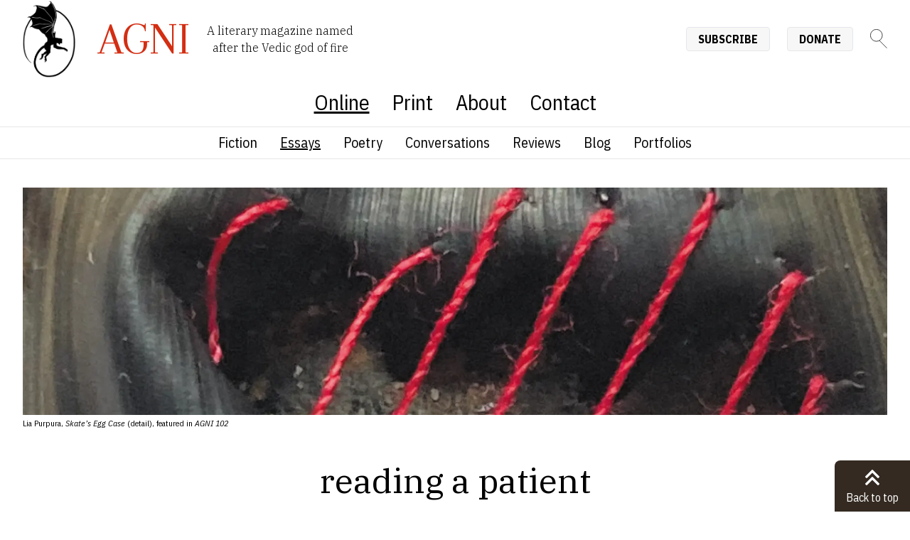

--- FILE ---
content_type: text/html; charset=UTF-8
request_url: https://agnionline.bu.edu/essay/reading-a-patient/
body_size: 11308
content:
<!DOCTYPE html><html lang="en" class="no-js scroll-smooth"> <head><meta charset="utf-8"><meta http-equiv="X-UA-Compatible" content="IE=edge,chrome=1"><meta name="HandheldFriendly" content="True"><meta name="MobileOptimized" content="320"><meta name="viewport" content="width=device-width,minimum-scale=1"><meta http-equiv="Accept-CH" content="DPR, Viewport-Width, Width"><link rel="sitemap" href="/sitemap-index.xml"><link rel="dns-prefetch" href="https://cdn.sanity.io"><link rel="preconnect" href="https://cdn.sanity.io" crossorigin><link rel="dns-prefetch" href="https://www.googletagmanager.com"><link rel="apple-touch-icon" sizes="180x180" href="/apple-touch-icon.png"><link rel="icon" type="image/png" sizes="32x32" href="/favicon-32x32.png"><link rel="icon" type="image/png" sizes="16x16" href="/favicon-16x16.png"><link rel="manifest" href="/site.webmanifest"><link rel="mask-icon" href="/safari-pinned-tab.svg" color="#5bbad5"><meta name="msapplication-TileColor" content="#00aba9"><meta name="theme-color" content="#ffffff"><link rel="preload" href="/_astro/fonts/f67f5a2e761a79b2.woff2" as="font" type="font/woff2" crossorigin><link rel="preload" href="/_astro/fonts/48b69ed780f137cb.woff2" as="font" type="font/woff2" crossorigin><link rel="preload" href="/_astro/fonts/be0538e06a3b21e3.woff2" as="font" type="font/woff2" crossorigin><link rel="preload" href="/_astro/fonts/97bfe9bd597021a9.woff2" as="font" type="font/woff2" crossorigin><link rel="preload" href="/_astro/fonts/3a2e424f4c403ad8.woff2" as="font" type="font/woff2" crossorigin><link rel="preload" href="/_astro/fonts/d85db8fbd5e80c40.woff2" as="font" type="font/woff2" crossorigin><link rel="preload" href="/_astro/fonts/18d6a082600df80a.woff2" as="font" type="font/woff2" crossorigin><link rel="preload" href="/_astro/fonts/17db42e0230cc81b.woff2" as="font" type="font/woff2" crossorigin><link rel="preload" href="/_astro/fonts/6fc230104aa5fb21.woff2" as="font" type="font/woff2" crossorigin><link rel="preload" href="/_astro/fonts/34fc7c6fe23effc9.woff2" as="font" type="font/woff2" crossorigin><link rel="preload" href="/_astro/fonts/90c3d6e9ce6dd3a3.woff2" as="font" type="font/woff2" crossorigin><link rel="preload" href="/_astro/fonts/617294b6a99c5636.woff2" as="font" type="font/woff2" crossorigin><link rel="preload" href="/_astro/fonts/05c59049aa59983f.woff2" as="font" type="font/woff2" crossorigin><link rel="preload" href="/_astro/fonts/95ecd9d26fde48a2.woff2" as="font" type="font/woff2" crossorigin><link rel="preload" href="/_astro/fonts/05e66efe6a652d91.woff2" as="font" type="font/woff2" crossorigin><link rel="preload" href="/_astro/fonts/5c05b4efecc29adb.woff2" as="font" type="font/woff2" crossorigin><link rel="preload" href="/_astro/fonts/97477af09e1c543b.woff2" as="font" type="font/woff2" crossorigin><link rel="preload" href="/_astro/fonts/47ca3e6c0df95c30.woff2" as="font" type="font/woff2" crossorigin><link rel="preload" href="/_astro/fonts/b81d28d9ee5ac561.woff2" as="font" type="font/woff2" crossorigin><link rel="preload" href="/_astro/fonts/3c049f048283b77b.woff2" as="font" type="font/woff2" crossorigin><link rel="preload" href="/_astro/fonts/b670703cbf87c0c5.woff2" as="font" type="font/woff2" crossorigin><link rel="preload" href="/_astro/fonts/189967e5d6184737.woff2" as="font" type="font/woff2" crossorigin><link rel="preload" href="/_astro/fonts/c20f46da7bbbe95d.woff2" as="font" type="font/woff2" crossorigin><link rel="preload" href="/_astro/fonts/bced5c1ab965d77e.woff2" as="font" type="font/woff2" crossorigin><link rel="preload" href="/_astro/fonts/77606a0d4fbec5e5.woff2" as="font" type="font/woff2" crossorigin><link rel="preload" href="/_astro/fonts/79d6aa0f0e9730d7.woff2" as="font" type="font/woff2" crossorigin><link rel="preload" href="/_astro/fonts/9222ace20ff08ac4.woff2" as="font" type="font/woff2" crossorigin><link rel="preload" href="/_astro/fonts/4245d65255041d90.woff2" as="font" type="font/woff2" crossorigin><link rel="preload" href="/_astro/fonts/569cf0c90edc38fe.woff2" as="font" type="font/woff2" crossorigin><link rel="preload" href="/_astro/fonts/356e56609de4748a.woff2" as="font" type="font/woff2" crossorigin><link rel="preload" href="/_astro/fonts/f6f0146d4d304b5e.woff2" as="font" type="font/woff2" crossorigin><link rel="preload" href="/_astro/fonts/44d31936bc6abb94.woff2" as="font" type="font/woff2" crossorigin><link rel="preload" href="/_astro/fonts/caa02fe4e75bf4e6.woff2" as="font" type="font/woff2" crossorigin><link rel="preload" href="/_astro/fonts/e1856e1a55060746.woff2" as="font" type="font/woff2" crossorigin><link rel="preload" href="/_astro/fonts/0f9f42e3d184d596.woff2" as="font" type="font/woff2" crossorigin><link rel="preload" href="/_astro/fonts/ca44c319703692f1.woff2" as="font" type="font/woff2" crossorigin><link rel="preload" href="/_astro/fonts/deca5448cdfc2156.woff2" as="font" type="font/woff2" crossorigin><link rel="preload" href="/_astro/fonts/18c973e326eaeaac.woff2" as="font" type="font/woff2" crossorigin><link rel="preload" href="/_astro/fonts/c16d0af9feb5d62f.woff2" as="font" type="font/woff2" crossorigin><link rel="preload" href="/_astro/fonts/9ace74ef8447b76a.woff2" as="font" type="font/woff2" crossorigin><style>@font-face{font-family:"IBM Plex Sans Condensed-8a6ae3cb3bf77c02";src:url("/_astro/fonts/f67f5a2e761a79b2.woff2") format("woff2");font-display:swap;unicode-range:U+0460-052F,U+1C80-1C8A,U+20B4,U+2DE0-2DFF,U+A640-A69F,U+FE2E-FE2F;font-weight:300;font-style:italic;}@font-face{font-family:"IBM Plex Sans Condensed-8a6ae3cb3bf77c02";src:url("/_astro/fonts/48b69ed780f137cb.woff2") format("woff2");font-display:swap;unicode-range:U+0102-0103,U+0110-0111,U+0128-0129,U+0168-0169,U+01A0-01A1,U+01AF-01B0,U+0300-0301,U+0303-0304,U+0308-0309,U+0323,U+0329,U+1EA0-1EF9,U+20AB;font-weight:300;font-style:italic;}@font-face{font-family:"IBM Plex Sans Condensed-8a6ae3cb3bf77c02";src:url("/_astro/fonts/be0538e06a3b21e3.woff2") format("woff2");font-display:swap;unicode-range:U+0100-02BA,U+02BD-02C5,U+02C7-02CC,U+02CE-02D7,U+02DD-02FF,U+0304,U+0308,U+0329,U+1D00-1DBF,U+1E00-1E9F,U+1EF2-1EFF,U+2020,U+20A0-20AB,U+20AD-20C0,U+2113,U+2C60-2C7F,U+A720-A7FF;font-weight:300;font-style:italic;}@font-face{font-family:"IBM Plex Sans Condensed-8a6ae3cb3bf77c02";src:url("/_astro/fonts/97bfe9bd597021a9.woff2") format("woff2");font-display:swap;unicode-range:U+0000-00FF,U+0131,U+0152-0153,U+02BB-02BC,U+02C6,U+02DA,U+02DC,U+0304,U+0308,U+0329,U+2000-206F,U+20AC,U+2122,U+2191,U+2193,U+2212,U+2215,U+FEFF,U+FFFD;font-weight:300;font-style:italic;}@font-face{font-family:"IBM Plex Sans Condensed-8a6ae3cb3bf77c02";src:url("/_astro/fonts/3a2e424f4c403ad8.woff2") format("woff2");font-display:swap;unicode-range:U+0460-052F,U+1C80-1C8A,U+20B4,U+2DE0-2DFF,U+A640-A69F,U+FE2E-FE2F;font-weight:400;font-style:italic;}@font-face{font-family:"IBM Plex Sans Condensed-8a6ae3cb3bf77c02";src:url("/_astro/fonts/d85db8fbd5e80c40.woff2") format("woff2");font-display:swap;unicode-range:U+0102-0103,U+0110-0111,U+0128-0129,U+0168-0169,U+01A0-01A1,U+01AF-01B0,U+0300-0301,U+0303-0304,U+0308-0309,U+0323,U+0329,U+1EA0-1EF9,U+20AB;font-weight:400;font-style:italic;}@font-face{font-family:"IBM Plex Sans Condensed-8a6ae3cb3bf77c02";src:url("/_astro/fonts/18d6a082600df80a.woff2") format("woff2");font-display:swap;unicode-range:U+0100-02BA,U+02BD-02C5,U+02C7-02CC,U+02CE-02D7,U+02DD-02FF,U+0304,U+0308,U+0329,U+1D00-1DBF,U+1E00-1E9F,U+1EF2-1EFF,U+2020,U+20A0-20AB,U+20AD-20C0,U+2113,U+2C60-2C7F,U+A720-A7FF;font-weight:400;font-style:italic;}@font-face{font-family:"IBM Plex Sans Condensed-8a6ae3cb3bf77c02";src:url("/_astro/fonts/17db42e0230cc81b.woff2") format("woff2");font-display:swap;unicode-range:U+0000-00FF,U+0131,U+0152-0153,U+02BB-02BC,U+02C6,U+02DA,U+02DC,U+0304,U+0308,U+0329,U+2000-206F,U+20AC,U+2122,U+2191,U+2193,U+2212,U+2215,U+FEFF,U+FFFD;font-weight:400;font-style:italic;}@font-face{font-family:"IBM Plex Sans Condensed-8a6ae3cb3bf77c02";src:url("/_astro/fonts/6fc230104aa5fb21.woff2") format("woff2");font-display:swap;unicode-range:U+0460-052F,U+1C80-1C8A,U+20B4,U+2DE0-2DFF,U+A640-A69F,U+FE2E-FE2F;font-weight:500;font-style:italic;}@font-face{font-family:"IBM Plex Sans Condensed-8a6ae3cb3bf77c02";src:url("/_astro/fonts/34fc7c6fe23effc9.woff2") format("woff2");font-display:swap;unicode-range:U+0102-0103,U+0110-0111,U+0128-0129,U+0168-0169,U+01A0-01A1,U+01AF-01B0,U+0300-0301,U+0303-0304,U+0308-0309,U+0323,U+0329,U+1EA0-1EF9,U+20AB;font-weight:500;font-style:italic;}@font-face{font-family:"IBM Plex Sans Condensed-8a6ae3cb3bf77c02";src:url("/_astro/fonts/90c3d6e9ce6dd3a3.woff2") format("woff2");font-display:swap;unicode-range:U+0100-02BA,U+02BD-02C5,U+02C7-02CC,U+02CE-02D7,U+02DD-02FF,U+0304,U+0308,U+0329,U+1D00-1DBF,U+1E00-1E9F,U+1EF2-1EFF,U+2020,U+20A0-20AB,U+20AD-20C0,U+2113,U+2C60-2C7F,U+A720-A7FF;font-weight:500;font-style:italic;}@font-face{font-family:"IBM Plex Sans Condensed-8a6ae3cb3bf77c02";src:url("/_astro/fonts/617294b6a99c5636.woff2") format("woff2");font-display:swap;unicode-range:U+0000-00FF,U+0131,U+0152-0153,U+02BB-02BC,U+02C6,U+02DA,U+02DC,U+0304,U+0308,U+0329,U+2000-206F,U+20AC,U+2122,U+2191,U+2193,U+2212,U+2215,U+FEFF,U+FFFD;font-weight:500;font-style:italic;}@font-face{font-family:"IBM Plex Sans Condensed-8a6ae3cb3bf77c02";src:url("/_astro/fonts/05c59049aa59983f.woff2") format("woff2");font-display:swap;unicode-range:U+0460-052F,U+1C80-1C8A,U+20B4,U+2DE0-2DFF,U+A640-A69F,U+FE2E-FE2F;font-weight:600;font-style:italic;}@font-face{font-family:"IBM Plex Sans Condensed-8a6ae3cb3bf77c02";src:url("/_astro/fonts/95ecd9d26fde48a2.woff2") format("woff2");font-display:swap;unicode-range:U+0102-0103,U+0110-0111,U+0128-0129,U+0168-0169,U+01A0-01A1,U+01AF-01B0,U+0300-0301,U+0303-0304,U+0308-0309,U+0323,U+0329,U+1EA0-1EF9,U+20AB;font-weight:600;font-style:italic;}@font-face{font-family:"IBM Plex Sans Condensed-8a6ae3cb3bf77c02";src:url("/_astro/fonts/05e66efe6a652d91.woff2") format("woff2");font-display:swap;unicode-range:U+0100-02BA,U+02BD-02C5,U+02C7-02CC,U+02CE-02D7,U+02DD-02FF,U+0304,U+0308,U+0329,U+1D00-1DBF,U+1E00-1E9F,U+1EF2-1EFF,U+2020,U+20A0-20AB,U+20AD-20C0,U+2113,U+2C60-2C7F,U+A720-A7FF;font-weight:600;font-style:italic;}@font-face{font-family:"IBM Plex Sans Condensed-8a6ae3cb3bf77c02";src:url("/_astro/fonts/5c05b4efecc29adb.woff2") format("woff2");font-display:swap;unicode-range:U+0000-00FF,U+0131,U+0152-0153,U+02BB-02BC,U+02C6,U+02DA,U+02DC,U+0304,U+0308,U+0329,U+2000-206F,U+20AC,U+2122,U+2191,U+2193,U+2212,U+2215,U+FEFF,U+FFFD;font-weight:600;font-style:italic;}@font-face{font-family:"IBM Plex Sans Condensed-8a6ae3cb3bf77c02";src:url("/_astro/fonts/97477af09e1c543b.woff2") format("woff2");font-display:swap;unicode-range:U+0460-052F,U+1C80-1C8A,U+20B4,U+2DE0-2DFF,U+A640-A69F,U+FE2E-FE2F;font-weight:700;font-style:italic;}@font-face{font-family:"IBM Plex Sans Condensed-8a6ae3cb3bf77c02";src:url("/_astro/fonts/47ca3e6c0df95c30.woff2") format("woff2");font-display:swap;unicode-range:U+0102-0103,U+0110-0111,U+0128-0129,U+0168-0169,U+01A0-01A1,U+01AF-01B0,U+0300-0301,U+0303-0304,U+0308-0309,U+0323,U+0329,U+1EA0-1EF9,U+20AB;font-weight:700;font-style:italic;}@font-face{font-family:"IBM Plex Sans Condensed-8a6ae3cb3bf77c02";src:url("/_astro/fonts/b81d28d9ee5ac561.woff2") format("woff2");font-display:swap;unicode-range:U+0100-02BA,U+02BD-02C5,U+02C7-02CC,U+02CE-02D7,U+02DD-02FF,U+0304,U+0308,U+0329,U+1D00-1DBF,U+1E00-1E9F,U+1EF2-1EFF,U+2020,U+20A0-20AB,U+20AD-20C0,U+2113,U+2C60-2C7F,U+A720-A7FF;font-weight:700;font-style:italic;}@font-face{font-family:"IBM Plex Sans Condensed-8a6ae3cb3bf77c02";src:url("/_astro/fonts/3c049f048283b77b.woff2") format("woff2");font-display:swap;unicode-range:U+0000-00FF,U+0131,U+0152-0153,U+02BB-02BC,U+02C6,U+02DA,U+02DC,U+0304,U+0308,U+0329,U+2000-206F,U+20AC,U+2122,U+2191,U+2193,U+2212,U+2215,U+FEFF,U+FFFD;font-weight:700;font-style:italic;}@font-face{font-family:"IBM Plex Sans Condensed-8a6ae3cb3bf77c02";src:url("/_astro/fonts/b670703cbf87c0c5.woff2") format("woff2");font-display:swap;unicode-range:U+0460-052F,U+1C80-1C8A,U+20B4,U+2DE0-2DFF,U+A640-A69F,U+FE2E-FE2F;font-weight:300;font-style:normal;}@font-face{font-family:"IBM Plex Sans Condensed-8a6ae3cb3bf77c02";src:url("/_astro/fonts/189967e5d6184737.woff2") format("woff2");font-display:swap;unicode-range:U+0102-0103,U+0110-0111,U+0128-0129,U+0168-0169,U+01A0-01A1,U+01AF-01B0,U+0300-0301,U+0303-0304,U+0308-0309,U+0323,U+0329,U+1EA0-1EF9,U+20AB;font-weight:300;font-style:normal;}@font-face{font-family:"IBM Plex Sans Condensed-8a6ae3cb3bf77c02";src:url("/_astro/fonts/c20f46da7bbbe95d.woff2") format("woff2");font-display:swap;unicode-range:U+0100-02BA,U+02BD-02C5,U+02C7-02CC,U+02CE-02D7,U+02DD-02FF,U+0304,U+0308,U+0329,U+1D00-1DBF,U+1E00-1E9F,U+1EF2-1EFF,U+2020,U+20A0-20AB,U+20AD-20C0,U+2113,U+2C60-2C7F,U+A720-A7FF;font-weight:300;font-style:normal;}@font-face{font-family:"IBM Plex Sans Condensed-8a6ae3cb3bf77c02";src:url("/_astro/fonts/bced5c1ab965d77e.woff2") format("woff2");font-display:swap;unicode-range:U+0000-00FF,U+0131,U+0152-0153,U+02BB-02BC,U+02C6,U+02DA,U+02DC,U+0304,U+0308,U+0329,U+2000-206F,U+20AC,U+2122,U+2191,U+2193,U+2212,U+2215,U+FEFF,U+FFFD;font-weight:300;font-style:normal;}@font-face{font-family:"IBM Plex Sans Condensed-8a6ae3cb3bf77c02";src:url("/_astro/fonts/77606a0d4fbec5e5.woff2") format("woff2");font-display:swap;unicode-range:U+0460-052F,U+1C80-1C8A,U+20B4,U+2DE0-2DFF,U+A640-A69F,U+FE2E-FE2F;font-weight:400;font-style:normal;}@font-face{font-family:"IBM Plex Sans Condensed-8a6ae3cb3bf77c02";src:url("/_astro/fonts/79d6aa0f0e9730d7.woff2") format("woff2");font-display:swap;unicode-range:U+0102-0103,U+0110-0111,U+0128-0129,U+0168-0169,U+01A0-01A1,U+01AF-01B0,U+0300-0301,U+0303-0304,U+0308-0309,U+0323,U+0329,U+1EA0-1EF9,U+20AB;font-weight:400;font-style:normal;}@font-face{font-family:"IBM Plex Sans Condensed-8a6ae3cb3bf77c02";src:url("/_astro/fonts/9222ace20ff08ac4.woff2") format("woff2");font-display:swap;unicode-range:U+0100-02BA,U+02BD-02C5,U+02C7-02CC,U+02CE-02D7,U+02DD-02FF,U+0304,U+0308,U+0329,U+1D00-1DBF,U+1E00-1E9F,U+1EF2-1EFF,U+2020,U+20A0-20AB,U+20AD-20C0,U+2113,U+2C60-2C7F,U+A720-A7FF;font-weight:400;font-style:normal;}@font-face{font-family:"IBM Plex Sans Condensed-8a6ae3cb3bf77c02";src:url("/_astro/fonts/4245d65255041d90.woff2") format("woff2");font-display:swap;unicode-range:U+0000-00FF,U+0131,U+0152-0153,U+02BB-02BC,U+02C6,U+02DA,U+02DC,U+0304,U+0308,U+0329,U+2000-206F,U+20AC,U+2122,U+2191,U+2193,U+2212,U+2215,U+FEFF,U+FFFD;font-weight:400;font-style:normal;}@font-face{font-family:"IBM Plex Sans Condensed-8a6ae3cb3bf77c02";src:url("/_astro/fonts/569cf0c90edc38fe.woff2") format("woff2");font-display:swap;unicode-range:U+0460-052F,U+1C80-1C8A,U+20B4,U+2DE0-2DFF,U+A640-A69F,U+FE2E-FE2F;font-weight:500;font-style:normal;}@font-face{font-family:"IBM Plex Sans Condensed-8a6ae3cb3bf77c02";src:url("/_astro/fonts/356e56609de4748a.woff2") format("woff2");font-display:swap;unicode-range:U+0102-0103,U+0110-0111,U+0128-0129,U+0168-0169,U+01A0-01A1,U+01AF-01B0,U+0300-0301,U+0303-0304,U+0308-0309,U+0323,U+0329,U+1EA0-1EF9,U+20AB;font-weight:500;font-style:normal;}@font-face{font-family:"IBM Plex Sans Condensed-8a6ae3cb3bf77c02";src:url("/_astro/fonts/f6f0146d4d304b5e.woff2") format("woff2");font-display:swap;unicode-range:U+0100-02BA,U+02BD-02C5,U+02C7-02CC,U+02CE-02D7,U+02DD-02FF,U+0304,U+0308,U+0329,U+1D00-1DBF,U+1E00-1E9F,U+1EF2-1EFF,U+2020,U+20A0-20AB,U+20AD-20C0,U+2113,U+2C60-2C7F,U+A720-A7FF;font-weight:500;font-style:normal;}@font-face{font-family:"IBM Plex Sans Condensed-8a6ae3cb3bf77c02";src:url("/_astro/fonts/44d31936bc6abb94.woff2") format("woff2");font-display:swap;unicode-range:U+0000-00FF,U+0131,U+0152-0153,U+02BB-02BC,U+02C6,U+02DA,U+02DC,U+0304,U+0308,U+0329,U+2000-206F,U+20AC,U+2122,U+2191,U+2193,U+2212,U+2215,U+FEFF,U+FFFD;font-weight:500;font-style:normal;}@font-face{font-family:"IBM Plex Sans Condensed-8a6ae3cb3bf77c02";src:url("/_astro/fonts/caa02fe4e75bf4e6.woff2") format("woff2");font-display:swap;unicode-range:U+0460-052F,U+1C80-1C8A,U+20B4,U+2DE0-2DFF,U+A640-A69F,U+FE2E-FE2F;font-weight:600;font-style:normal;}@font-face{font-family:"IBM Plex Sans Condensed-8a6ae3cb3bf77c02";src:url("/_astro/fonts/e1856e1a55060746.woff2") format("woff2");font-display:swap;unicode-range:U+0102-0103,U+0110-0111,U+0128-0129,U+0168-0169,U+01A0-01A1,U+01AF-01B0,U+0300-0301,U+0303-0304,U+0308-0309,U+0323,U+0329,U+1EA0-1EF9,U+20AB;font-weight:600;font-style:normal;}@font-face{font-family:"IBM Plex Sans Condensed-8a6ae3cb3bf77c02";src:url("/_astro/fonts/0f9f42e3d184d596.woff2") format("woff2");font-display:swap;unicode-range:U+0100-02BA,U+02BD-02C5,U+02C7-02CC,U+02CE-02D7,U+02DD-02FF,U+0304,U+0308,U+0329,U+1D00-1DBF,U+1E00-1E9F,U+1EF2-1EFF,U+2020,U+20A0-20AB,U+20AD-20C0,U+2113,U+2C60-2C7F,U+A720-A7FF;font-weight:600;font-style:normal;}@font-face{font-family:"IBM Plex Sans Condensed-8a6ae3cb3bf77c02";src:url("/_astro/fonts/ca44c319703692f1.woff2") format("woff2");font-display:swap;unicode-range:U+0000-00FF,U+0131,U+0152-0153,U+02BB-02BC,U+02C6,U+02DA,U+02DC,U+0304,U+0308,U+0329,U+2000-206F,U+20AC,U+2122,U+2191,U+2193,U+2212,U+2215,U+FEFF,U+FFFD;font-weight:600;font-style:normal;}@font-face{font-family:"IBM Plex Sans Condensed-8a6ae3cb3bf77c02";src:url("/_astro/fonts/deca5448cdfc2156.woff2") format("woff2");font-display:swap;unicode-range:U+0460-052F,U+1C80-1C8A,U+20B4,U+2DE0-2DFF,U+A640-A69F,U+FE2E-FE2F;font-weight:700;font-style:normal;}@font-face{font-family:"IBM Plex Sans Condensed-8a6ae3cb3bf77c02";src:url("/_astro/fonts/18c973e326eaeaac.woff2") format("woff2");font-display:swap;unicode-range:U+0102-0103,U+0110-0111,U+0128-0129,U+0168-0169,U+01A0-01A1,U+01AF-01B0,U+0300-0301,U+0303-0304,U+0308-0309,U+0323,U+0329,U+1EA0-1EF9,U+20AB;font-weight:700;font-style:normal;}@font-face{font-family:"IBM Plex Sans Condensed-8a6ae3cb3bf77c02";src:url("/_astro/fonts/c16d0af9feb5d62f.woff2") format("woff2");font-display:swap;unicode-range:U+0100-02BA,U+02BD-02C5,U+02C7-02CC,U+02CE-02D7,U+02DD-02FF,U+0304,U+0308,U+0329,U+1D00-1DBF,U+1E00-1E9F,U+1EF2-1EFF,U+2020,U+20A0-20AB,U+20AD-20C0,U+2113,U+2C60-2C7F,U+A720-A7FF;font-weight:700;font-style:normal;}@font-face{font-family:"IBM Plex Sans Condensed-8a6ae3cb3bf77c02";src:url("/_astro/fonts/9ace74ef8447b76a.woff2") format("woff2");font-display:swap;unicode-range:U+0000-00FF,U+0131,U+0152-0153,U+02BB-02BC,U+02C6,U+02DA,U+02DC,U+0304,U+0308,U+0329,U+2000-206F,U+20AC,U+2122,U+2191,U+2193,U+2212,U+2215,U+FEFF,U+FFFD;font-weight:700;font-style:normal;}@font-face{font-family:"IBM Plex Sans Condensed-8a6ae3cb3bf77c02 fallback: Arial";src:local("Arial");font-display:swap;font-weight:300;font-style:italic;size-adjust:87.7073%;ascent-override:116.8659%;descent-override:31.3543%;line-gap-override:0%;}@font-face{font-family:"IBM Plex Sans Condensed-8a6ae3cb3bf77c02 fallback: Arial";src:local("Arial");font-display:swap;font-weight:400;font-style:italic;size-adjust:87.7073%;ascent-override:116.8659%;descent-override:31.3543%;line-gap-override:0%;}@font-face{font-family:"IBM Plex Sans Condensed-8a6ae3cb3bf77c02 fallback: Arial";src:local("Arial");font-display:swap;font-weight:500;font-style:italic;size-adjust:87.7073%;ascent-override:116.8659%;descent-override:31.3543%;line-gap-override:0%;}@font-face{font-family:"IBM Plex Sans Condensed-8a6ae3cb3bf77c02 fallback: Arial";src:local("Arial");font-display:swap;font-weight:600;font-style:italic;size-adjust:87.7073%;ascent-override:116.8659%;descent-override:31.3543%;line-gap-override:0%;}@font-face{font-family:"IBM Plex Sans Condensed-8a6ae3cb3bf77c02 fallback: Arial";src:local("Arial");font-display:swap;font-weight:700;font-style:italic;size-adjust:87.7073%;ascent-override:116.8659%;descent-override:31.3543%;line-gap-override:0%;}@font-face{font-family:"IBM Plex Sans Condensed-8a6ae3cb3bf77c02 fallback: Arial";src:local("Arial");font-display:swap;font-weight:300;font-style:normal;size-adjust:87.7073%;ascent-override:116.8659%;descent-override:31.3543%;line-gap-override:0%;}@font-face{font-family:"IBM Plex Sans Condensed-8a6ae3cb3bf77c02 fallback: Arial";src:local("Arial");font-display:swap;font-weight:400;font-style:normal;size-adjust:87.7073%;ascent-override:116.8659%;descent-override:31.3543%;line-gap-override:0%;}@font-face{font-family:"IBM Plex Sans Condensed-8a6ae3cb3bf77c02 fallback: Arial";src:local("Arial");font-display:swap;font-weight:500;font-style:normal;size-adjust:87.7073%;ascent-override:116.8659%;descent-override:31.3543%;line-gap-override:0%;}@font-face{font-family:"IBM Plex Sans Condensed-8a6ae3cb3bf77c02 fallback: Arial";src:local("Arial");font-display:swap;font-weight:600;font-style:normal;size-adjust:87.7073%;ascent-override:116.8659%;descent-override:31.3543%;line-gap-override:0%;}@font-face{font-family:"IBM Plex Sans Condensed-8a6ae3cb3bf77c02 fallback: Arial";src:local("Arial");font-display:swap;font-weight:700;font-style:normal;size-adjust:87.7073%;ascent-override:116.8659%;descent-override:31.3543%;line-gap-override:0%;}:root{--font-sans:"IBM Plex Sans Condensed-8a6ae3cb3bf77c02","IBM Plex Sans Condensed-8a6ae3cb3bf77c02 fallback: Arial","Helvetica Neue Light","Helvetica Neue",Helvetica,"Lucida Grande",Arial,sans-serif;}</style><link rel="preload" href="/_astro/fonts/ae969a9f274697ab.woff2" as="font" type="font/woff2" crossorigin><link rel="preload" href="/_astro/fonts/e535220aa92d2092.woff2" as="font" type="font/woff2" crossorigin><link rel="preload" href="/_astro/fonts/ab416d9583223273.woff2" as="font" type="font/woff2" crossorigin><link rel="preload" href="/_astro/fonts/34c9ca403acde68e.woff2" as="font" type="font/woff2" crossorigin><link rel="preload" href="/_astro/fonts/918aa4f69dc726f4.woff2" as="font" type="font/woff2" crossorigin><link rel="preload" href="/_astro/fonts/646ef50011b9e38c.woff2" as="font" type="font/woff2" crossorigin><link rel="preload" href="/_astro/fonts/3c3083e857b567c7.woff2" as="font" type="font/woff2" crossorigin><link rel="preload" href="/_astro/fonts/38629e5b3fa18a27.woff2" as="font" type="font/woff2" crossorigin><link rel="preload" href="/_astro/fonts/23ceb34721fd8e6e.woff2" as="font" type="font/woff2" crossorigin><link rel="preload" href="/_astro/fonts/6847247b9e049592.woff2" as="font" type="font/woff2" crossorigin><link rel="preload" href="/_astro/fonts/9fcd2f071dbf48e4.woff2" as="font" type="font/woff2" crossorigin><link rel="preload" href="/_astro/fonts/4b61e85650969ab3.woff2" as="font" type="font/woff2" crossorigin><link rel="preload" href="/_astro/fonts/8b8e668a997bbfe6.woff2" as="font" type="font/woff2" crossorigin><link rel="preload" href="/_astro/fonts/7b74d385b05b30f5.woff2" as="font" type="font/woff2" crossorigin><link rel="preload" href="/_astro/fonts/54ba0d09376e3fc4.woff2" as="font" type="font/woff2" crossorigin><link rel="preload" href="/_astro/fonts/8acdb0aca26ef74c.woff2" as="font" type="font/woff2" crossorigin><link rel="preload" href="/_astro/fonts/8dde725ca15539fa.woff2" as="font" type="font/woff2" crossorigin><link rel="preload" href="/_astro/fonts/ca20f4c88dbb7cbc.woff2" as="font" type="font/woff2" crossorigin><link rel="preload" href="/_astro/fonts/97a1c47f4f9a8d25.woff2" as="font" type="font/woff2" crossorigin><link rel="preload" href="/_astro/fonts/455586e315b770de.woff2" as="font" type="font/woff2" crossorigin><link rel="preload" href="/_astro/fonts/5926adf174e383d4.woff2" as="font" type="font/woff2" crossorigin><link rel="preload" href="/_astro/fonts/bc0b63b290237676.woff2" as="font" type="font/woff2" crossorigin><link rel="preload" href="/_astro/fonts/1cd9506dcfc62a17.woff2" as="font" type="font/woff2" crossorigin><link rel="preload" href="/_astro/fonts/652e3d97d09c7d00.woff2" as="font" type="font/woff2" crossorigin><link rel="preload" href="/_astro/fonts/4928dad7a0d2ff95.woff2" as="font" type="font/woff2" crossorigin><link rel="preload" href="/_astro/fonts/56e0047caabd281e.woff2" as="font" type="font/woff2" crossorigin><link rel="preload" href="/_astro/fonts/aef4bb14f48df751.woff2" as="font" type="font/woff2" crossorigin><link rel="preload" href="/_astro/fonts/aebe31a15284cc7c.woff2" as="font" type="font/woff2" crossorigin><link rel="preload" href="/_astro/fonts/3f88bd67d2340c6f.woff2" as="font" type="font/woff2" crossorigin><link rel="preload" href="/_astro/fonts/1d2294b6ca56e7c4.woff2" as="font" type="font/woff2" crossorigin><link rel="preload" href="/_astro/fonts/0f01cfb251c74076.woff2" as="font" type="font/woff2" crossorigin><link rel="preload" href="/_astro/fonts/0b054d50cb11b7e6.woff2" as="font" type="font/woff2" crossorigin><link rel="preload" href="/_astro/fonts/efec09ce604ec6b1.woff2" as="font" type="font/woff2" crossorigin><link rel="preload" href="/_astro/fonts/b1f142ec0ae0f208.woff2" as="font" type="font/woff2" crossorigin><link rel="preload" href="/_astro/fonts/ccd18ffff874304b.woff2" as="font" type="font/woff2" crossorigin><link rel="preload" href="/_astro/fonts/b221ac2edad79dcd.woff2" as="font" type="font/woff2" crossorigin><link rel="preload" href="/_astro/fonts/83f761136f07e3b6.woff2" as="font" type="font/woff2" crossorigin><link rel="preload" href="/_astro/fonts/0d0d02c0faa3c839.woff2" as="font" type="font/woff2" crossorigin><link rel="preload" href="/_astro/fonts/67a32215ab995ebe.woff2" as="font" type="font/woff2" crossorigin><link rel="preload" href="/_astro/fonts/7a4431a10d3b0e77.woff2" as="font" type="font/woff2" crossorigin><link rel="preload" href="/_astro/fonts/6ba2e0a497643941.woff2" as="font" type="font/woff2" crossorigin><link rel="preload" href="/_astro/fonts/d887bf320ede6084.woff2" as="font" type="font/woff2" crossorigin><link rel="preload" href="/_astro/fonts/82191e4bcde67300.woff2" as="font" type="font/woff2" crossorigin><link rel="preload" href="/_astro/fonts/2a3b4c3f8bbe0b77.woff2" as="font" type="font/woff2" crossorigin><link rel="preload" href="/_astro/fonts/8ec5f2d0104517b6.woff2" as="font" type="font/woff2" crossorigin><link rel="preload" href="/_astro/fonts/9cb42f4276931392.woff2" as="font" type="font/woff2" crossorigin><link rel="preload" href="/_astro/fonts/3290f9271dca13a6.woff2" as="font" type="font/woff2" crossorigin><link rel="preload" href="/_astro/fonts/b51f67deb7dc9752.woff2" as="font" type="font/woff2" crossorigin><link rel="preload" href="/_astro/fonts/dafd62d00201933e.woff2" as="font" type="font/woff2" crossorigin><link rel="preload" href="/_astro/fonts/b17f11132cb8f315.woff2" as="font" type="font/woff2" crossorigin><style>@font-face{font-family:"IBM Plex Serif-e491108adac00c36";src:url("/_astro/fonts/ae969a9f274697ab.woff2") format("woff2");font-display:swap;unicode-range:U+0460-052F,U+1C80-1C8A,U+20B4,U+2DE0-2DFF,U+A640-A69F,U+FE2E-FE2F;font-weight:300;font-style:italic;}@font-face{font-family:"IBM Plex Serif-e491108adac00c36";src:url("/_astro/fonts/e535220aa92d2092.woff2") format("woff2");font-display:swap;unicode-range:U+0301,U+0400-045F,U+0490-0491,U+04B0-04B1,U+2116;font-weight:300;font-style:italic;}@font-face{font-family:"IBM Plex Serif-e491108adac00c36";src:url("/_astro/fonts/ab416d9583223273.woff2") format("woff2");font-display:swap;unicode-range:U+0102-0103,U+0110-0111,U+0128-0129,U+0168-0169,U+01A0-01A1,U+01AF-01B0,U+0300-0301,U+0303-0304,U+0308-0309,U+0323,U+0329,U+1EA0-1EF9,U+20AB;font-weight:300;font-style:italic;}@font-face{font-family:"IBM Plex Serif-e491108adac00c36";src:url("/_astro/fonts/34c9ca403acde68e.woff2") format("woff2");font-display:swap;unicode-range:U+0100-02BA,U+02BD-02C5,U+02C7-02CC,U+02CE-02D7,U+02DD-02FF,U+0304,U+0308,U+0329,U+1D00-1DBF,U+1E00-1E9F,U+1EF2-1EFF,U+2020,U+20A0-20AB,U+20AD-20C0,U+2113,U+2C60-2C7F,U+A720-A7FF;font-weight:300;font-style:italic;}@font-face{font-family:"IBM Plex Serif-e491108adac00c36";src:url("/_astro/fonts/918aa4f69dc726f4.woff2") format("woff2");font-display:swap;unicode-range:U+0000-00FF,U+0131,U+0152-0153,U+02BB-02BC,U+02C6,U+02DA,U+02DC,U+0304,U+0308,U+0329,U+2000-206F,U+20AC,U+2122,U+2191,U+2193,U+2212,U+2215,U+FEFF,U+FFFD;font-weight:300;font-style:italic;}@font-face{font-family:"IBM Plex Serif-e491108adac00c36";src:url("/_astro/fonts/646ef50011b9e38c.woff2") format("woff2");font-display:swap;unicode-range:U+0460-052F,U+1C80-1C8A,U+20B4,U+2DE0-2DFF,U+A640-A69F,U+FE2E-FE2F;font-weight:400;font-style:italic;}@font-face{font-family:"IBM Plex Serif-e491108adac00c36";src:url("/_astro/fonts/3c3083e857b567c7.woff2") format("woff2");font-display:swap;unicode-range:U+0301,U+0400-045F,U+0490-0491,U+04B0-04B1,U+2116;font-weight:400;font-style:italic;}@font-face{font-family:"IBM Plex Serif-e491108adac00c36";src:url("/_astro/fonts/38629e5b3fa18a27.woff2") format("woff2");font-display:swap;unicode-range:U+0102-0103,U+0110-0111,U+0128-0129,U+0168-0169,U+01A0-01A1,U+01AF-01B0,U+0300-0301,U+0303-0304,U+0308-0309,U+0323,U+0329,U+1EA0-1EF9,U+20AB;font-weight:400;font-style:italic;}@font-face{font-family:"IBM Plex Serif-e491108adac00c36";src:url("/_astro/fonts/23ceb34721fd8e6e.woff2") format("woff2");font-display:swap;unicode-range:U+0100-02BA,U+02BD-02C5,U+02C7-02CC,U+02CE-02D7,U+02DD-02FF,U+0304,U+0308,U+0329,U+1D00-1DBF,U+1E00-1E9F,U+1EF2-1EFF,U+2020,U+20A0-20AB,U+20AD-20C0,U+2113,U+2C60-2C7F,U+A720-A7FF;font-weight:400;font-style:italic;}@font-face{font-family:"IBM Plex Serif-e491108adac00c36";src:url("/_astro/fonts/6847247b9e049592.woff2") format("woff2");font-display:swap;unicode-range:U+0000-00FF,U+0131,U+0152-0153,U+02BB-02BC,U+02C6,U+02DA,U+02DC,U+0304,U+0308,U+0329,U+2000-206F,U+20AC,U+2122,U+2191,U+2193,U+2212,U+2215,U+FEFF,U+FFFD;font-weight:400;font-style:italic;}@font-face{font-family:"IBM Plex Serif-e491108adac00c36";src:url("/_astro/fonts/9fcd2f071dbf48e4.woff2") format("woff2");font-display:swap;unicode-range:U+0460-052F,U+1C80-1C8A,U+20B4,U+2DE0-2DFF,U+A640-A69F,U+FE2E-FE2F;font-weight:500;font-style:italic;}@font-face{font-family:"IBM Plex Serif-e491108adac00c36";src:url("/_astro/fonts/4b61e85650969ab3.woff2") format("woff2");font-display:swap;unicode-range:U+0301,U+0400-045F,U+0490-0491,U+04B0-04B1,U+2116;font-weight:500;font-style:italic;}@font-face{font-family:"IBM Plex Serif-e491108adac00c36";src:url("/_astro/fonts/8b8e668a997bbfe6.woff2") format("woff2");font-display:swap;unicode-range:U+0102-0103,U+0110-0111,U+0128-0129,U+0168-0169,U+01A0-01A1,U+01AF-01B0,U+0300-0301,U+0303-0304,U+0308-0309,U+0323,U+0329,U+1EA0-1EF9,U+20AB;font-weight:500;font-style:italic;}@font-face{font-family:"IBM Plex Serif-e491108adac00c36";src:url("/_astro/fonts/7b74d385b05b30f5.woff2") format("woff2");font-display:swap;unicode-range:U+0100-02BA,U+02BD-02C5,U+02C7-02CC,U+02CE-02D7,U+02DD-02FF,U+0304,U+0308,U+0329,U+1D00-1DBF,U+1E00-1E9F,U+1EF2-1EFF,U+2020,U+20A0-20AB,U+20AD-20C0,U+2113,U+2C60-2C7F,U+A720-A7FF;font-weight:500;font-style:italic;}@font-face{font-family:"IBM Plex Serif-e491108adac00c36";src:url("/_astro/fonts/54ba0d09376e3fc4.woff2") format("woff2");font-display:swap;unicode-range:U+0000-00FF,U+0131,U+0152-0153,U+02BB-02BC,U+02C6,U+02DA,U+02DC,U+0304,U+0308,U+0329,U+2000-206F,U+20AC,U+2122,U+2191,U+2193,U+2212,U+2215,U+FEFF,U+FFFD;font-weight:500;font-style:italic;}@font-face{font-family:"IBM Plex Serif-e491108adac00c36";src:url("/_astro/fonts/8acdb0aca26ef74c.woff2") format("woff2");font-display:swap;unicode-range:U+0460-052F,U+1C80-1C8A,U+20B4,U+2DE0-2DFF,U+A640-A69F,U+FE2E-FE2F;font-weight:600;font-style:italic;}@font-face{font-family:"IBM Plex Serif-e491108adac00c36";src:url("/_astro/fonts/8dde725ca15539fa.woff2") format("woff2");font-display:swap;unicode-range:U+0301,U+0400-045F,U+0490-0491,U+04B0-04B1,U+2116;font-weight:600;font-style:italic;}@font-face{font-family:"IBM Plex Serif-e491108adac00c36";src:url("/_astro/fonts/ca20f4c88dbb7cbc.woff2") format("woff2");font-display:swap;unicode-range:U+0102-0103,U+0110-0111,U+0128-0129,U+0168-0169,U+01A0-01A1,U+01AF-01B0,U+0300-0301,U+0303-0304,U+0308-0309,U+0323,U+0329,U+1EA0-1EF9,U+20AB;font-weight:600;font-style:italic;}@font-face{font-family:"IBM Plex Serif-e491108adac00c36";src:url("/_astro/fonts/97a1c47f4f9a8d25.woff2") format("woff2");font-display:swap;unicode-range:U+0100-02BA,U+02BD-02C5,U+02C7-02CC,U+02CE-02D7,U+02DD-02FF,U+0304,U+0308,U+0329,U+1D00-1DBF,U+1E00-1E9F,U+1EF2-1EFF,U+2020,U+20A0-20AB,U+20AD-20C0,U+2113,U+2C60-2C7F,U+A720-A7FF;font-weight:600;font-style:italic;}@font-face{font-family:"IBM Plex Serif-e491108adac00c36";src:url("/_astro/fonts/455586e315b770de.woff2") format("woff2");font-display:swap;unicode-range:U+0000-00FF,U+0131,U+0152-0153,U+02BB-02BC,U+02C6,U+02DA,U+02DC,U+0304,U+0308,U+0329,U+2000-206F,U+20AC,U+2122,U+2191,U+2193,U+2212,U+2215,U+FEFF,U+FFFD;font-weight:600;font-style:italic;}@font-face{font-family:"IBM Plex Serif-e491108adac00c36";src:url("/_astro/fonts/5926adf174e383d4.woff2") format("woff2");font-display:swap;unicode-range:U+0460-052F,U+1C80-1C8A,U+20B4,U+2DE0-2DFF,U+A640-A69F,U+FE2E-FE2F;font-weight:700;font-style:italic;}@font-face{font-family:"IBM Plex Serif-e491108adac00c36";src:url("/_astro/fonts/bc0b63b290237676.woff2") format("woff2");font-display:swap;unicode-range:U+0301,U+0400-045F,U+0490-0491,U+04B0-04B1,U+2116;font-weight:700;font-style:italic;}@font-face{font-family:"IBM Plex Serif-e491108adac00c36";src:url("/_astro/fonts/1cd9506dcfc62a17.woff2") format("woff2");font-display:swap;unicode-range:U+0102-0103,U+0110-0111,U+0128-0129,U+0168-0169,U+01A0-01A1,U+01AF-01B0,U+0300-0301,U+0303-0304,U+0308-0309,U+0323,U+0329,U+1EA0-1EF9,U+20AB;font-weight:700;font-style:italic;}@font-face{font-family:"IBM Plex Serif-e491108adac00c36";src:url("/_astro/fonts/652e3d97d09c7d00.woff2") format("woff2");font-display:swap;unicode-range:U+0100-02BA,U+02BD-02C5,U+02C7-02CC,U+02CE-02D7,U+02DD-02FF,U+0304,U+0308,U+0329,U+1D00-1DBF,U+1E00-1E9F,U+1EF2-1EFF,U+2020,U+20A0-20AB,U+20AD-20C0,U+2113,U+2C60-2C7F,U+A720-A7FF;font-weight:700;font-style:italic;}@font-face{font-family:"IBM Plex Serif-e491108adac00c36";src:url("/_astro/fonts/4928dad7a0d2ff95.woff2") format("woff2");font-display:swap;unicode-range:U+0000-00FF,U+0131,U+0152-0153,U+02BB-02BC,U+02C6,U+02DA,U+02DC,U+0304,U+0308,U+0329,U+2000-206F,U+20AC,U+2122,U+2191,U+2193,U+2212,U+2215,U+FEFF,U+FFFD;font-weight:700;font-style:italic;}@font-face{font-family:"IBM Plex Serif-e491108adac00c36";src:url("/_astro/fonts/56e0047caabd281e.woff2") format("woff2");font-display:swap;unicode-range:U+0460-052F,U+1C80-1C8A,U+20B4,U+2DE0-2DFF,U+A640-A69F,U+FE2E-FE2F;font-weight:300;font-style:normal;}@font-face{font-family:"IBM Plex Serif-e491108adac00c36";src:url("/_astro/fonts/aef4bb14f48df751.woff2") format("woff2");font-display:swap;unicode-range:U+0301,U+0400-045F,U+0490-0491,U+04B0-04B1,U+2116;font-weight:300;font-style:normal;}@font-face{font-family:"IBM Plex Serif-e491108adac00c36";src:url("/_astro/fonts/aebe31a15284cc7c.woff2") format("woff2");font-display:swap;unicode-range:U+0102-0103,U+0110-0111,U+0128-0129,U+0168-0169,U+01A0-01A1,U+01AF-01B0,U+0300-0301,U+0303-0304,U+0308-0309,U+0323,U+0329,U+1EA0-1EF9,U+20AB;font-weight:300;font-style:normal;}@font-face{font-family:"IBM Plex Serif-e491108adac00c36";src:url("/_astro/fonts/3f88bd67d2340c6f.woff2") format("woff2");font-display:swap;unicode-range:U+0100-02BA,U+02BD-02C5,U+02C7-02CC,U+02CE-02D7,U+02DD-02FF,U+0304,U+0308,U+0329,U+1D00-1DBF,U+1E00-1E9F,U+1EF2-1EFF,U+2020,U+20A0-20AB,U+20AD-20C0,U+2113,U+2C60-2C7F,U+A720-A7FF;font-weight:300;font-style:normal;}@font-face{font-family:"IBM Plex Serif-e491108adac00c36";src:url("/_astro/fonts/1d2294b6ca56e7c4.woff2") format("woff2");font-display:swap;unicode-range:U+0000-00FF,U+0131,U+0152-0153,U+02BB-02BC,U+02C6,U+02DA,U+02DC,U+0304,U+0308,U+0329,U+2000-206F,U+20AC,U+2122,U+2191,U+2193,U+2212,U+2215,U+FEFF,U+FFFD;font-weight:300;font-style:normal;}@font-face{font-family:"IBM Plex Serif-e491108adac00c36";src:url("/_astro/fonts/0f01cfb251c74076.woff2") format("woff2");font-display:swap;unicode-range:U+0460-052F,U+1C80-1C8A,U+20B4,U+2DE0-2DFF,U+A640-A69F,U+FE2E-FE2F;font-weight:400;font-style:normal;}@font-face{font-family:"IBM Plex Serif-e491108adac00c36";src:url("/_astro/fonts/0b054d50cb11b7e6.woff2") format("woff2");font-display:swap;unicode-range:U+0301,U+0400-045F,U+0490-0491,U+04B0-04B1,U+2116;font-weight:400;font-style:normal;}@font-face{font-family:"IBM Plex Serif-e491108adac00c36";src:url("/_astro/fonts/efec09ce604ec6b1.woff2") format("woff2");font-display:swap;unicode-range:U+0102-0103,U+0110-0111,U+0128-0129,U+0168-0169,U+01A0-01A1,U+01AF-01B0,U+0300-0301,U+0303-0304,U+0308-0309,U+0323,U+0329,U+1EA0-1EF9,U+20AB;font-weight:400;font-style:normal;}@font-face{font-family:"IBM Plex Serif-e491108adac00c36";src:url("/_astro/fonts/b1f142ec0ae0f208.woff2") format("woff2");font-display:swap;unicode-range:U+0100-02BA,U+02BD-02C5,U+02C7-02CC,U+02CE-02D7,U+02DD-02FF,U+0304,U+0308,U+0329,U+1D00-1DBF,U+1E00-1E9F,U+1EF2-1EFF,U+2020,U+20A0-20AB,U+20AD-20C0,U+2113,U+2C60-2C7F,U+A720-A7FF;font-weight:400;font-style:normal;}@font-face{font-family:"IBM Plex Serif-e491108adac00c36";src:url("/_astro/fonts/ccd18ffff874304b.woff2") format("woff2");font-display:swap;unicode-range:U+0000-00FF,U+0131,U+0152-0153,U+02BB-02BC,U+02C6,U+02DA,U+02DC,U+0304,U+0308,U+0329,U+2000-206F,U+20AC,U+2122,U+2191,U+2193,U+2212,U+2215,U+FEFF,U+FFFD;font-weight:400;font-style:normal;}@font-face{font-family:"IBM Plex Serif-e491108adac00c36";src:url("/_astro/fonts/b221ac2edad79dcd.woff2") format("woff2");font-display:swap;unicode-range:U+0460-052F,U+1C80-1C8A,U+20B4,U+2DE0-2DFF,U+A640-A69F,U+FE2E-FE2F;font-weight:500;font-style:normal;}@font-face{font-family:"IBM Plex Serif-e491108adac00c36";src:url("/_astro/fonts/83f761136f07e3b6.woff2") format("woff2");font-display:swap;unicode-range:U+0301,U+0400-045F,U+0490-0491,U+04B0-04B1,U+2116;font-weight:500;font-style:normal;}@font-face{font-family:"IBM Plex Serif-e491108adac00c36";src:url("/_astro/fonts/0d0d02c0faa3c839.woff2") format("woff2");font-display:swap;unicode-range:U+0102-0103,U+0110-0111,U+0128-0129,U+0168-0169,U+01A0-01A1,U+01AF-01B0,U+0300-0301,U+0303-0304,U+0308-0309,U+0323,U+0329,U+1EA0-1EF9,U+20AB;font-weight:500;font-style:normal;}@font-face{font-family:"IBM Plex Serif-e491108adac00c36";src:url("/_astro/fonts/67a32215ab995ebe.woff2") format("woff2");font-display:swap;unicode-range:U+0100-02BA,U+02BD-02C5,U+02C7-02CC,U+02CE-02D7,U+02DD-02FF,U+0304,U+0308,U+0329,U+1D00-1DBF,U+1E00-1E9F,U+1EF2-1EFF,U+2020,U+20A0-20AB,U+20AD-20C0,U+2113,U+2C60-2C7F,U+A720-A7FF;font-weight:500;font-style:normal;}@font-face{font-family:"IBM Plex Serif-e491108adac00c36";src:url("/_astro/fonts/7a4431a10d3b0e77.woff2") format("woff2");font-display:swap;unicode-range:U+0000-00FF,U+0131,U+0152-0153,U+02BB-02BC,U+02C6,U+02DA,U+02DC,U+0304,U+0308,U+0329,U+2000-206F,U+20AC,U+2122,U+2191,U+2193,U+2212,U+2215,U+FEFF,U+FFFD;font-weight:500;font-style:normal;}@font-face{font-family:"IBM Plex Serif-e491108adac00c36";src:url("/_astro/fonts/6ba2e0a497643941.woff2") format("woff2");font-display:swap;unicode-range:U+0460-052F,U+1C80-1C8A,U+20B4,U+2DE0-2DFF,U+A640-A69F,U+FE2E-FE2F;font-weight:600;font-style:normal;}@font-face{font-family:"IBM Plex Serif-e491108adac00c36";src:url("/_astro/fonts/d887bf320ede6084.woff2") format("woff2");font-display:swap;unicode-range:U+0301,U+0400-045F,U+0490-0491,U+04B0-04B1,U+2116;font-weight:600;font-style:normal;}@font-face{font-family:"IBM Plex Serif-e491108adac00c36";src:url("/_astro/fonts/82191e4bcde67300.woff2") format("woff2");font-display:swap;unicode-range:U+0102-0103,U+0110-0111,U+0128-0129,U+0168-0169,U+01A0-01A1,U+01AF-01B0,U+0300-0301,U+0303-0304,U+0308-0309,U+0323,U+0329,U+1EA0-1EF9,U+20AB;font-weight:600;font-style:normal;}@font-face{font-family:"IBM Plex Serif-e491108adac00c36";src:url("/_astro/fonts/2a3b4c3f8bbe0b77.woff2") format("woff2");font-display:swap;unicode-range:U+0100-02BA,U+02BD-02C5,U+02C7-02CC,U+02CE-02D7,U+02DD-02FF,U+0304,U+0308,U+0329,U+1D00-1DBF,U+1E00-1E9F,U+1EF2-1EFF,U+2020,U+20A0-20AB,U+20AD-20C0,U+2113,U+2C60-2C7F,U+A720-A7FF;font-weight:600;font-style:normal;}@font-face{font-family:"IBM Plex Serif-e491108adac00c36";src:url("/_astro/fonts/8ec5f2d0104517b6.woff2") format("woff2");font-display:swap;unicode-range:U+0000-00FF,U+0131,U+0152-0153,U+02BB-02BC,U+02C6,U+02DA,U+02DC,U+0304,U+0308,U+0329,U+2000-206F,U+20AC,U+2122,U+2191,U+2193,U+2212,U+2215,U+FEFF,U+FFFD;font-weight:600;font-style:normal;}@font-face{font-family:"IBM Plex Serif-e491108adac00c36";src:url("/_astro/fonts/9cb42f4276931392.woff2") format("woff2");font-display:swap;unicode-range:U+0460-052F,U+1C80-1C8A,U+20B4,U+2DE0-2DFF,U+A640-A69F,U+FE2E-FE2F;font-weight:700;font-style:normal;}@font-face{font-family:"IBM Plex Serif-e491108adac00c36";src:url("/_astro/fonts/3290f9271dca13a6.woff2") format("woff2");font-display:swap;unicode-range:U+0301,U+0400-045F,U+0490-0491,U+04B0-04B1,U+2116;font-weight:700;font-style:normal;}@font-face{font-family:"IBM Plex Serif-e491108adac00c36";src:url("/_astro/fonts/b51f67deb7dc9752.woff2") format("woff2");font-display:swap;unicode-range:U+0102-0103,U+0110-0111,U+0128-0129,U+0168-0169,U+01A0-01A1,U+01AF-01B0,U+0300-0301,U+0303-0304,U+0308-0309,U+0323,U+0329,U+1EA0-1EF9,U+20AB;font-weight:700;font-style:normal;}@font-face{font-family:"IBM Plex Serif-e491108adac00c36";src:url("/_astro/fonts/dafd62d00201933e.woff2") format("woff2");font-display:swap;unicode-range:U+0100-02BA,U+02BD-02C5,U+02C7-02CC,U+02CE-02D7,U+02DD-02FF,U+0304,U+0308,U+0329,U+1D00-1DBF,U+1E00-1E9F,U+1EF2-1EFF,U+2020,U+20A0-20AB,U+20AD-20C0,U+2113,U+2C60-2C7F,U+A720-A7FF;font-weight:700;font-style:normal;}@font-face{font-family:"IBM Plex Serif-e491108adac00c36";src:url("/_astro/fonts/b17f11132cb8f315.woff2") format("woff2");font-display:swap;unicode-range:U+0000-00FF,U+0131,U+0152-0153,U+02BB-02BC,U+02C6,U+02DA,U+02DC,U+0304,U+0308,U+0329,U+2000-206F,U+20AC,U+2122,U+2191,U+2193,U+2212,U+2215,U+FEFF,U+FFFD;font-weight:700;font-style:normal;}@font-face{font-family:"IBM Plex Serif-e491108adac00c36 fallback: Times New Roman";src:local("Times New Roman");font-display:swap;font-weight:300;font-style:italic;size-adjust:96.2462%;ascent-override:106.4978%;descent-override:28.5726%;line-gap-override:0%;}@font-face{font-family:"IBM Plex Serif-e491108adac00c36 fallback: Times New Roman";src:local("Times New Roman");font-display:swap;font-weight:400;font-style:italic;size-adjust:96.2462%;ascent-override:106.4978%;descent-override:28.5726%;line-gap-override:0%;}@font-face{font-family:"IBM Plex Serif-e491108adac00c36 fallback: Times New Roman";src:local("Times New Roman");font-display:swap;font-weight:500;font-style:italic;size-adjust:96.2462%;ascent-override:106.4978%;descent-override:28.5726%;line-gap-override:0%;}@font-face{font-family:"IBM Plex Serif-e491108adac00c36 fallback: Times New Roman";src:local("Times New Roman");font-display:swap;font-weight:600;font-style:italic;size-adjust:96.2462%;ascent-override:106.4978%;descent-override:28.5726%;line-gap-override:0%;}@font-face{font-family:"IBM Plex Serif-e491108adac00c36 fallback: Times New Roman";src:local("Times New Roman");font-display:swap;font-weight:700;font-style:italic;size-adjust:96.2462%;ascent-override:106.4978%;descent-override:28.5726%;line-gap-override:0%;}@font-face{font-family:"IBM Plex Serif-e491108adac00c36 fallback: Times New Roman";src:local("Times New Roman");font-display:swap;font-weight:300;font-style:normal;size-adjust:96.2462%;ascent-override:106.4978%;descent-override:28.5726%;line-gap-override:0%;}@font-face{font-family:"IBM Plex Serif-e491108adac00c36 fallback: Times New Roman";src:local("Times New Roman");font-display:swap;font-weight:400;font-style:normal;size-adjust:96.2462%;ascent-override:106.4978%;descent-override:28.5726%;line-gap-override:0%;}@font-face{font-family:"IBM Plex Serif-e491108adac00c36 fallback: Times New Roman";src:local("Times New Roman");font-display:swap;font-weight:500;font-style:normal;size-adjust:96.2462%;ascent-override:106.4978%;descent-override:28.5726%;line-gap-override:0%;}@font-face{font-family:"IBM Plex Serif-e491108adac00c36 fallback: Times New Roman";src:local("Times New Roman");font-display:swap;font-weight:600;font-style:normal;size-adjust:96.2462%;ascent-override:106.4978%;descent-override:28.5726%;line-gap-override:0%;}@font-face{font-family:"IBM Plex Serif-e491108adac00c36 fallback: Times New Roman";src:local("Times New Roman");font-display:swap;font-weight:700;font-style:normal;size-adjust:96.2462%;ascent-override:106.4978%;descent-override:28.5726%;line-gap-override:0%;}:root{--font-serif:"IBM Plex Serif-e491108adac00c36","IBM Plex Serif-e491108adac00c36 fallback: Times New Roman","Palatino Linotype",Palatino,Palladio,"URW Palladio L","Book Antiqua",Baskerville,"Bookman Old Style","Bitstream Charter","Nimbus Roman No9 L",Garamond,"Apple Garamond","ITC Garamond Narrow","New Century Schoolbook","Century Schoolbook","Century Schoolbook L",Georgia,serif;}</style><link rel="preload" href="/_astro/fonts/353b5c7992a631ca.woff2" as="font" type="font/woff2" crossorigin><link rel="preload" href="/_astro/fonts/f160874539cd89f6.woff2" as="font" type="font/woff2" crossorigin><link rel="preload" href="/_astro/fonts/bdc465e0adb11733.woff2" as="font" type="font/woff2" crossorigin><link rel="preload" href="/_astro/fonts/edf9e30ce0173980.woff2" as="font" type="font/woff2" crossorigin><link rel="preload" href="/_astro/fonts/28a68b508ae304bf.woff2" as="font" type="font/woff2" crossorigin><link rel="preload" href="/_astro/fonts/f7a9eafa81ab265a.woff2" as="font" type="font/woff2" crossorigin><style>@font-face{font-family:Spectral-39afef7467d17903;src:url("/_astro/fonts/353b5c7992a631ca.woff2") format("woff2");font-display:swap;font-weight:400;font-style:normal;}@font-face{font-family:Spectral-39afef7467d17903;src:url("/_astro/fonts/f160874539cd89f6.woff2") format("woff2");font-display:swap;font-weight:400;font-style:italic;}@font-face{font-family:Spectral-39afef7467d17903;src:url("/_astro/fonts/bdc465e0adb11733.woff2") format("woff2");font-display:swap;font-weight:bold;font-style:normal;}@font-face{font-family:Spectral-39afef7467d17903;src:url("/_astro/fonts/edf9e30ce0173980.woff2") format("woff2");font-display:swap;font-weight:bold;font-style:italic;}@font-face{font-family:Spectral-39afef7467d17903;src:url("/_astro/fonts/28a68b508ae304bf.woff2") format("woff2");font-display:swap;font-weight:bold;font-style:normal;}@font-face{font-family:Spectral-39afef7467d17903;src:url("/_astro/fonts/f7a9eafa81ab265a.woff2") format("woff2");font-display:swap;font-weight:bold;font-style:italic;}@font-face{font-family:"Spectral-39afef7467d17903 fallback: Times New Roman";src:local("Times New Roman");font-display:swap;font-weight:400;font-style:normal;size-adjust:109.7846%;ascent-override:96.4616%;descent-override:42.1735%;line-gap-override:0%;}@font-face{font-family:"Spectral-39afef7467d17903 fallback: Times New Roman";src:local("Times New Roman");font-display:swap;font-weight:400;font-style:italic;size-adjust:109.7846%;ascent-override:96.4616%;descent-override:42.1735%;line-gap-override:0%;}@font-face{font-family:"Spectral-39afef7467d17903 fallback: Times New Roman";src:local("Times New Roman");font-display:swap;font-weight:bold;font-style:normal;size-adjust:109.7846%;ascent-override:96.4616%;descent-override:42.1735%;line-gap-override:0%;}@font-face{font-family:"Spectral-39afef7467d17903 fallback: Times New Roman";src:local("Times New Roman");font-display:swap;font-weight:bold;font-style:italic;size-adjust:109.7846%;ascent-override:96.4616%;descent-override:42.1735%;line-gap-override:0%;}:root{--font-serif-old:Spectral-39afef7467d17903,"Spectral-39afef7467d17903 fallback: Times New Roman","Palatino Linotype",Palatino,Palladio,"URW Palladio L","Book Antiqua",Baskerville,"Bookman Old Style","Bitstream Charter","Nimbus Roman No9 L",Garamond,"Apple Garamond","ITC Garamond Narrow","New Century Schoolbook","Century Schoolbook","Century Schoolbook L",Georgia,serif;}</style><link rel="preload" href="/_astro/fonts/00641bb063dfecc3.woff2" as="font" type="font/woff2" crossorigin><style>@font-face{font-family:Arapey-e2e3102e46b3ef49;src:url("/_astro/fonts/00641bb063dfecc3.woff2") format("woff2");font-display:swap;unicode-range:U+0000-00FF,U+0131,U+0152-0153,U+02BB-02BC,U+02C6,U+02DA,U+02DC,U+0304,U+0308,U+0329,U+2000-206F,U+20AC,U+2122,U+2191,U+2193,U+2212,U+2215,U+FEFF,U+FFFD;font-weight:400;font-style:normal;}@font-face{font-family:"Arapey-e2e3102e46b3ef49 fallback: Times New Roman";src:local("Times New Roman");font-display:swap;font-weight:400;font-style:normal;size-adjust:98.4615%;ascent-override:88.1563%;descent-override:23.1563%;line-gap-override:0%;}:root{--font-brand:Arapey-e2e3102e46b3ef49,"Arapey-e2e3102e46b3ef49 fallback: Times New Roman",serif;}</style><title>reading a patient | AGNI Online</title><meta charset="UTF-8"><link rel="canonical" href="https://agnionline.bu.edu/essay/reading-a-patient/"><meta name="description" content="The physician hears the patient tell a story, scans the body for signs, and renders an interpretation. The scientist conceives this as an act of deciphering. Like a child with a secret decoder ring, the diagnostician sees little red dots on the patient’s shins and infers that there is a problem with..."><meta name="robots" content="index, follow"><meta property="og:title" content="reading a patient"><meta property="og:type" content="website"><meta property="og:image" content="https://cdn.sanity.io/images/ne6mdnpr/production/a32bff7ed9ecfb01a03e965254c2e441fd8a3684-900x300.jpg?dpr=2&auto=format&w=1000"><meta property="og:url" content="https://agnionline.bu.edu/essay/reading-a-patient/"><meta property="og:description" content="The physician hears the patient tell a story, scans the body for signs, and renders an interpretation. The scientist conceives this as an act of deciphering. Like a child with a secret decoder ring, the diagnostician sees little red dots on the patient’s shins and infers that there is a problem with..."><meta property="og:locale" content="en_US"><meta property="og:site_name" content="AGNI Online"><meta property="og:image:url" content="https://cdn.sanity.io/images/ne6mdnpr/production/a32bff7ed9ecfb01a03e965254c2e441fd8a3684-900x300.jpg?dpr=2&auto=format&w=1000"><meta name="twitter:card" content="summary_large_image"><meta name="twitter:site" content="@twitter_handle"><meta name="twitter:description" content="The physician hears the patient tell a story, scans the body for signs, and renders an interpretation. The scientist conceives this as an act of deciphering. Like a child with a secret decoder ring, the diagnostician sees little red dots on the patient’s shins and infers that there is a problem with..."><meta name="twitter:creator" content="@twitter_handle"><script type="application/ld+json">{"@context":"https://schema.org","@type":"website","headline":"reading a patient","url":"https://agnionline.bu.edu/essay/reading-a-patient/","image":["https://cdn.sanity.io/images/ne6mdnpr/production/a32bff7ed9ecfb01a03e965254c2e441fd8a3684-900x300.jpg?dpr=2&auto=format&w=1000"],"description":"The physician hears the patient tell a story, scans the body for signs, and renders an interpretation. The scientist conceives this as an act of deciphering. Like a child with a secret decoder ring, the diagnostician sees little red dots on the patient’s shins and infers that there is a problem with...","author":[{"@type":"Person","url":false}]}</script><script async src="https://www.googletagmanager.com/gtag/js?id=UA-3303107-1"></script>
      <script>(function(){const ga_id = "UA-3303107-1";

        window.dataLayer = window.dataLayer || [];
        function gtag(){dataLayer.push(arguments);}
        gtag('js', new Date());

        gtag('config',  ga_id);
      })();</script><script>(function(){const gtm_id = "G-JYNFGXBQJ4";

      (function(w,d,s,l,i){w[l]=w[l]||[];w[l].push({'gtm.start':
      new Date().getTime(),event:'gtm.js'});var f=d.getElementsByTagName(s)[0],
      j=d.createElement(s),dl=l!='dataLayer'?'&l='+l:'';j.async=true;j.src=
      'https://www.googletagmanager.com/gtm.js?id='+i+dl;f.parentNode.insertBefore(j,f);
      })(window,document,'script','dataLayer',gtm_id);
      })();</script><noscript><iframe src="https://www.googletagmanager.com/ns.html?id=G-JYNFGXBQJ4" height="0" width="0" style="display:none;visibility:hidden"></iframe></noscript><script type="module" src="/_astro/Alpine.astro_astro_type_script_index_0_lang.DBLfLoWU.js"></script><meta data-pagefind-filter="genre:Essay"><meta data-pagefind-meta="genre[content]" content="Essay"><meta name="astro-view-transitions-enabled" content="true"><meta name="astro-view-transitions-fallback" content="animate"><script type="module" src="/_astro/ClientRouter.astro_astro_type_script_index_0_lang.D98dxaWf.js"></script><link rel="stylesheet" href="/_astro/404-static.DViwPwpW.css">
<link rel="stylesheet" href="/_astro/404-static.CeKG-kFb.css">
<style>.button[data-astro-cid-vnzlvqnm]{transition-property:color,background-color,border-color,text-decoration-color,fill,stroke,opacity,box-shadow,transform,filter,-webkit-backdrop-filter;transition-property:color,background-color,border-color,text-decoration-color,fill,stroke,opacity,box-shadow,transform,filter,backdrop-filter;transition-property:color,background-color,border-color,text-decoration-color,fill,stroke,opacity,box-shadow,transform,filter,backdrop-filter,-webkit-backdrop-filter;transition-timing-function:cubic-bezier(.4,0,.2,1);transition-duration:.15s}.button[data-astro-cid-vnzlvqnm].default{display:inline-block;--tw-bg-opacity: 1;background-color:rgb(203 213 225 / var(--tw-bg-opacity));--tw-text-opacity: 1;color:rgb(0 0 0 / var(--tw-text-opacity))}.button[data-astro-cid-vnzlvqnm].default:hover{--tw-bg-opacity: 1;background-color:rgb(229 231 235 / var(--tw-bg-opacity))}.button[data-astro-cid-vnzlvqnm].brand{display:inline-block;--tw-bg-opacity: 1;background-color:rgb(0 113 165 / var(--tw-bg-opacity));--tw-text-opacity: 1;color:rgb(243 244 246 / var(--tw-text-opacity))}.button[data-astro-cid-vnzlvqnm].brand:hover{--tw-bg-opacity: 1;background-color:rgb(212 46 18 / var(--tw-bg-opacity))}.button[data-astro-cid-vnzlvqnm].light{--tw-bg-opacity: 1;background-color:rgb(247 247 247 / var(--tw-bg-opacity))}.button[data-astro-cid-vnzlvqnm].light:hover,.button[data-astro-cid-vnzlvqnm].red{--tw-bg-opacity: 1;background-color:rgb(212 46 18 / var(--tw-bg-opacity));--tw-text-opacity: 1;color:rgb(255 255 255 / var(--tw-text-opacity))}.button[data-astro-cid-vnzlvqnm].red:hover{--tw-bg-opacity: 1;background-color:rgb(185 28 28 / var(--tw-bg-opacity))}.button[data-astro-cid-vnzlvqnm].yellow{--tw-bg-opacity: 1;background-color:rgb(255 191 0 / var(--tw-bg-opacity))}.button[data-astro-cid-vnzlvqnm].yellow:hover{--tw-bg-opacity: 1;background-color:rgb(234 179 8 / var(--tw-bg-opacity))}.button[data-astro-cid-vnzlvqnm].white{--tw-bg-opacity: 1;background-color:rgb(255 255 255 / var(--tw-bg-opacity))}.button[data-astro-cid-vnzlvqnm].full{display:block;padding:.5rem}
.badge[data-astro-cid-dohjnao5]{width:100%;margin-bottom:.8rem}@media (min-width: 768px){.li[data-astro-cid-dohjnao5]{display:flex;align-items:stretch}.badge[data-astro-cid-dohjnao5]{display:flex;width:80px;align-items:stretch;margin-bottom:1rem}}
[data-astro-cid-pgakiwf4][astro-icon]{width:1em;display:inline-block}.wrapper[data-astro-cid-pgakiwf4] .actions[data-astro-cid-pgakiwf4]{opacity:0;transition:opacity .25s ease-out}.wrapper[data-astro-cid-pgakiwf4]:hover .actions[data-astro-cid-pgakiwf4]{opacity:1}@media (min-width: 640px){.expand[data-astro-cid-yw2xuy5l]{margin-right:calc((100vw - 100% - 2rem)*-1)}}@media (min-width: 1280px){.expand[data-astro-cid-yw2xuy5l]{margin-right:calc((1280px - 100% - 2rem)*-1)}}.anchor{font-size:.5em;margin-left:.4em;visibility:hidden;display:none;font-weight:400;font-size:1rem}*:hover>.anchor{visibility:visible}body.preview *:hover>.anchor{display:inline-block}
textarea[data-astro-cid-ffs3xgrz]{display:block;width:100%;border:1px solid currentColor;border-radius:var(--astro-form-rounded);padding:.5rem}.wrapper[data-astro-cid-uk25ygio]{margin:.5rem 0}.entry[data-astro-cid-uk25ygio]{display:flex;align-items:center;margin:.25rem 0}label[data-astro-cid-uk25ygio]{margin-left:.5rem}[data-astro-cid-r2w666mj][data-cols]{display:grid;gap:1rem}[data-astro-cid-r2w666mj][data-cols="2"]{grid-template-columns:repeat(2,1fr)}[data-astro-cid-r2w666mj][data-cols="3"]{grid-template-columns:repeat(3,1fr)}.submit[data-astro-cid-pvtw2a6s]{margin-top:2rem}form[data-astro-cid-zfkwdfie]{--astro-form-rounded: 3px;width:100%}form[data-astro-cid-zfkwdfie] [data-astro-cid-zfkwdfie]{box-sizing:border-box}.wrapper[data-astro-cid-zfkwdfie]{margin-bottom:1rem}.wrapper[data-astro-cid-zfkwdfie] .wrapper[data-astro-cid-zfkwdfie]{margin-bottom:0}input[data-astro-cid-zfkwdfie]:not([type=checkbox]):not([type=radio]),select[data-astro-cid-zfkwdfie]{display:block;width:100%;background-color:#fff;border:1px solid currentColor;padding:.5rem;border-radius:var(--astro-form-rounded)}input[data-astro-cid-zfkwdfie][type=submit]{max-width:50%;margin:0 auto;cursor:pointer;transition:all .3s;border-radius:var(--astro-form-rounded)}input[data-astro-cid-zfkwdfie][type=submit]:hover{background-color:#f5faf6}label[data-astro-cid-zfkwdfie],.label[data-astro-cid-zfkwdfie]{display:block;margin-bottom:.25rem;font-size:1.1em}.required[data-astro-cid-zfkwdfie]:after{display:inline-block;content:"*";margin-left:.2rem}[data-astro-cid-zfkwdfie][data-labelhack]{display:none}
</style></head> <body class="font-sans bg-white" x-data="{ mobileNavOpen: false }">    <header> <div class="md:hidden"> <div class="mx-auto max-w-7xl px-4 sm:px-6 lg:px-8">  <div class="flex items-center justify-between py-2"> <a href="/" class="flex shrink-0 items-center"> <img src="/agni-logo345x512.png" width="34" height="50" alt fetchPriority="auto" loading="lazy"> <span class=" text-red font-brand ml-4 text-4xl">AGNI</span> </a> <span @click.prevent="mobileNavOpen = !mobileNavOpen" class="flex flex-col hover:cursor-pointer print:hidden"> <div x-show="!mobileNavOpen"> <svg fill="none" viewBox="0 0 24 24" stroke="currentColor" astro-icon="menu" width="1.5rem"> <path stroke-linecap="round" stroke-linejoin="round" stroke-width="2" d="M4 6h16M4 12h16m-7 6h7" /> </svg> </div> <div x-show="mobileNavOpen"> <svg stroke="currentColor" fill="currentColor" stroke-width="0" viewBox="0 0 512 512" astro-icon="xmark" width="1.5rem"><path d="M405 136.798L375.202 107 256 226.202 136.798 107 107 136.798 226.202 256 107 375.202 136.798 405 256 285.798 375.202 405 405 375.202 285.798 256z"></path></svg> </div> </span> </div> <div class="text-xl mx-auto mt-2 font-serif font-light">
A literary magazine named after the Vedic god of fire
</div> <div class="overlay z-50 bg-white fixed inset-0 bottom-0 top-[56px] p-4" x-show="mobileNavOpen"> <div class="flex items-center justify-center mb-8"> <a href="/subscribe/" data-astro-cid-vnzlvqnm="true" class="inline-block button font-bold rounded text-center uppercase py-1 px-4 light mr-3">Subscribe</a> <a href="/donate/" data-astro-cid-vnzlvqnm="true" class="inline-block button font-bold rounded text-center uppercase py-1 px-4 light mr-3">Donate</a> <a aria-label="Search" class="mx-3 flex text-inherit" href="/search"> <span><svg viewBox="0 0 33 37" fill="none" astro-icon="search" aria-hidden="true" focusable="false" class="w-5 fill-current nav:w-6">
<g>
<line id="Line 1" x1="15.3536" y1="19.6464" x2="32.3536" y2="36.6464" stroke="black" />
<rect id="Rectangle 2" x="0.5" y="0.5" width="23" height="23" rx="11.5" fill="white" stroke="black" />
</g>
</svg></span> </a> </div> <ul class="grid grid-cols-2 gap-4 text-center "> <li class="mb-8"> <a class="text-xl underline" href="/">Online</a> <ul class=""> <li> <a href="/fiction">Fiction</a> </li><li> <a href="/essay">Essays</a> </li><li> <a href="/poetry">Poetry</a> </li><li> <a href="/conversation">Conversations</a> </li><li> <a href="/review">Reviews</a> </li><li> <a href="/blog">Blog</a> </li><li> <a href="/portfolio/">Portfolios</a> </li> </ul> </li><li class="mb-8"> <a class="text-xl" href="/about/the-journal/">Print</a> <ul class=""> <li> <a href="/about/the-journal/">Current Issue</a> </li><li> <a href="/about/the-journal/archive/">Archive</a> </li><li> <a href="/order/issues/">Order Issues</a> </li><li> <a href="/subscribe/">Subscribe</a> </li> </ul> </li><li class="mb-8"> <a class="text-xl" href="/about/">About</a> <ul class=""> <li> <a href="/about/history/awards">Awards</a> </li><li> <a href="/about/mission">History &amp; Mission</a> </li><li> <a href="/about/our-people/staff">Staff</a> </li><li> <a href="/about/our-people/friends">Friends</a> </li><li> <a href="/about/our-people/authors">Contributors</a> </li><li> <a href="/donate/">Donate</a> </li> </ul> </li><li class="mb-8"> <a class="text-xl" href="/contact/">Contact</a> <ul class=""> <li> <a href="/contact/">Contact</a> </li><li> <a href="/submit/">Submit</a> </li><li> <a href="/contact/jobs">Jobs</a> </li><li> <a href="/contact/advertising">Advertising</a> </li><li> <a href="/contact/newsletter">Newsletter</a> </li> </ul> </li> </ul> </div>  </div> <!-- 
'sm': 'max-w-3xl bg-yellow-400',
  'md': 'max-w-4xl bg-green-400',
  'lg': 'max-w-5xl bg-blue-400',  
  'base': 'max-w-7xl bg-red-400',
  'xl': 'max-w-screen-2xl bg-gray-400', --> </div> <div class="hidden md:block"> <div class="mx-auto max-w-screen-2xl px-4 sm:px-6 lg:px-8">  <div class="md:flex justify-between items-center"> <div class="flex items-center"> <a href="/" class="flex items-center mr-4"> <img src="/agni-logo345x512.png" width="74" height="110" alt fetchPriority="auto" loading="lazy"> <span class=" text-red ml-8 font-brand text-[64px]">AGNI</span> </a> <div class="text-center font-serif font-light w-[222px]">
A literary magazine named after the Vedic god of fire
</div> </div> <div class="text-base flex items-center -mx-3"> <a href="/subscribe/" data-astro-cid-vnzlvqnm="true" class="inline-block button font-bold rounded text-center uppercase py-1 px-4 light mx-3 border">Subscribe</a> <a href="/donate/" data-astro-cid-vnzlvqnm="true" class="inline-block button font-bold rounded text-center uppercase py-1 px-4 light mx-3 border">Donate</a> <a aria-label="Search" class="mx-3 flex text-inherit" href="/search"> <span><svg viewBox="0 0 33 37" fill="none" astro-icon="search" aria-hidden="true" focusable="false" class="w-5 fill-current nav:w-6">
<g>
<line id="Line 1" x1="15.3536" y1="19.6464" x2="32.3536" y2="36.6464" stroke="black" />
<rect id="Rectangle 2" x="0.5" y="0.5" width="23" height="23" rx="11.5" fill="white" stroke="black" />
</g>
</svg></span> </a> </div> </div>  </div> <!-- 
'sm': 'max-w-3xl bg-yellow-400',
  'md': 'max-w-4xl bg-green-400',
  'lg': 'max-w-5xl bg-blue-400',  
  'base': 'max-w-7xl bg-red-400',
  'xl': 'max-w-screen-2xl bg-gray-400', --> <div class="border-b"> <div class="mx-auto max-w-3xl px-4 sm:px-6 lg:px-8 py-4">  <ul class="flex justify-center items-center"> <li><a class="hover:underline decoration-2 underline-offset-4 px-4 text-3xl underline" href="/">Online</a></li><li><a class="hover:underline decoration-2 underline-offset-4 px-4 text-3xl" href="/about/the-journal/">Print</a></li><li><a class="hover:underline decoration-2 underline-offset-4 px-4 text-3xl" href="/about/">About</a></li><li><a class="hover:underline decoration-2 underline-offset-4 px-4 text-3xl" href="/contact/">Contact</a></li> </ul>  </div> <!-- 
'sm': 'max-w-3xl bg-yellow-400',
  'md': 'max-w-4xl bg-green-400',
  'lg': 'max-w-5xl bg-blue-400',  
  'base': 'max-w-7xl bg-red-400',
  'xl': 'max-w-screen-2xl bg-gray-400', --> </div> <div class="border-b py-2 mb-4"> <div class="mx-auto max-w-7xl px-4 sm:px-6 lg:px-8">  <ul class="flex justify-center items-center"> <li><a class="px-4 text-xl hover:underline decoration-2 underline-offset-4" href="/fiction">Fiction</a></li><li><a class="px-4 text-xl hover:underline decoration-2 underline-offset-4 underline" href="/essay">Essays</a></li><li><a class="px-4 text-xl hover:underline decoration-2 underline-offset-4" href="/poetry">Poetry</a></li><li><a class="px-4 text-xl hover:underline decoration-2 underline-offset-4" href="/conversation">Conversations</a></li><li><a class="px-4 text-xl hover:underline decoration-2 underline-offset-4" href="/review">Reviews</a></li><li><a class="px-4 text-xl hover:underline decoration-2 underline-offset-4" href="/blog">Blog</a></li><li><a class="px-4 text-xl hover:underline decoration-2 underline-offset-4" href="/portfolio/">Portfolios</a></li> </ul>  </div> <!-- 
'sm': 'max-w-3xl bg-yellow-400',
  'md': 'max-w-4xl bg-green-400',
  'lg': 'max-w-5xl bg-blue-400',  
  'base': 'max-w-7xl bg-red-400',
  'xl': 'max-w-screen-2xl bg-gray-400', --> </div> </div> </header>  <main class="mx-auto font-normal pt-6">  <div class="mx-auto max-w-7xl px-4 sm:px-6 lg:px-8"> <div class="w-full relative h-40 md:h-80 bg-center bg-cover print:hidden" style="background-image:url(https://cdn.sanity.io/images/ne6mdnpr/production/a32bff7ed9ecfb01a03e965254c2e441fd8a3684-900x300.jpg?dpr=2&#38;auto=format&#38;w=960)"></div><div class="prose max-w-none mt-1 text-xs"> <p><a href="/about/our-people/authors/lia-purpura/">Lia Purpura</a>,<em> Skate’s Egg Case</em> (detail), featured in <a href="/about/the-journal/archive/agni-102/"><em>AGNI 102</em></a></p> </div><div class="mx-auto max-w-4xl px-4 sm:px-6 lg:px-8 text-center pt-12" data-pagefind-body="true">  <h1 class="font-normal text-4xl md:text-5xl font-serif mb-5">  <span>reading a patient</span>  </h1> <div class="mb-12"> <div class="text-xl md:text-2xl text-zinc-800"> <a class="hover:underline" href="/essay">Essay</a> <span data-pagefind-meta="Author:Charles Bardes, M.D.">by <a class="hover:underline" href="/about/our-people/authors/charles-bardes/">Charles Bardes, M.D.</a></span>  </div>   <!-- {
  portfolio && (
    <div>

      <a class="hover:underline font-serif" href={online.url}>
        {online.copy}
      </a>
    </div>
  )
} -->  </div>  </div> <!-- 
'sm': 'max-w-3xl bg-yellow-400',
  'md': 'max-w-4xl bg-green-400',
  'lg': 'max-w-5xl bg-blue-400',  
  'base': 'max-w-7xl bg-red-400',
  'xl': 'max-w-screen-2xl bg-gray-400', -->  </div> <!-- 
'sm': 'max-w-3xl bg-yellow-400',
  'md': 'max-w-4xl bg-green-400',
  'lg': 'max-w-5xl bg-blue-400',  
  'base': 'max-w-7xl bg-red-400',
  'xl': 'max-w-screen-2xl bg-gray-400', --> <div class="pb-16"> <div class="mx-auto max-w-7xl px-4 sm:px-6 lg:px-8 py-12 md:py-16">  <div data-pagefind-body> <div class="font-serif-old prose text-lg max-w-prose mx-auto"> <p>The physician hears the patient tell a story, scans the body for signs, and renders an interpretation. The scientist conceives this as an act of deciphering. Like a child with a secret decoder ring, the diagnostician sees little red dots on the patient’s shins and infers that there is a problem with platelets, blood cells that are involved in blood clotting. The dots in themselves are unimportant, except insofar as they mean platelet dysfunction.</p><p>(But to a seventeen-year-old girl on the eve of the senior prom, the dots might be <em>very</em> important. Or: to a Londoner of the 1660s, the dots might be construed as a harbinger of the plague then ravaging the city, a matter of mortal consequence. To a “primitive,” the visitation of a malevolent spirit.)</p><p>Interpretation in general can be conceived crudely as an act of decoding in which A means <em>X</em>, B means <em>Y</em>, etc. In this simple conception, often applied (wrongly, I think) to Medieval exegesis, the story level of A and B is in itself unimportant, of little value, useful only as a (perhaps entertaining, perhaps subterfugal) device for transporting the reader/interpreter to the higher plane of <em>X</em> and <em>Y</em>.* The entire <em>value</em> lies at the level of <em>X</em> and <em>Y</em>, the meaning. In this view, the purpose and joy of interpretation consist in abandoning the surface-level markers and getting to their higher significance.</p><p class="text-center"> ~ </p><p>It is <em>possible</em> to practice medicine this way. The scientists govern the medical schools and teach that diagnosis is decoding. Furthermore, there is only one code and one system of decoding. The dots mean platelets, not the balance of yin and yang, not the flux of humors, emphatically not spirits.</p><p>The medical student learns to rush away from the patient’s story and the patient’s body and transport them to the level of medical idea. Here, they enter a closed discussion among the physicians and scientists. The patient no longer speaks, demoted into the material substrate of the doctor talk.</p><p>This action runs the risk of committing violence against the patient. The patient remains very attached to his or her story and body and does not want to abandon them.** In addition, the patient, the family, and the group (ethnic, cultural, social) may apply entirely different rules of interpretation. These latter, which can seem arbitrary or superstitious to the scientific physician, may for the patient be fortified with centuries of validation. The conflict between the two views can have tragic consequences.†</p><p class="text-center"> ~ </p><p>The medical scientist believes that truth consists in a correspondence between statement and fact, between an assertion and reality. The poet shifts the focus from statement and assertion to utterance and suggestion. Scientific method should bring us ever closer and closer to things as they are, to the single real world; while poetic method, a collaboration between the poet and the reader, creates fields of interpretation without any presumption of a definitive single reading, or of a single real world that the reading approximates.</p><p>Poetic method is untroubled by contradiction and embraces multiple simultaneous meanings. (There are <em>meanings</em>, not <em>the meaning</em>.) Scientific method cannot tolerate contradiction. Aristotle taught that a proposition is false if it implies A and not-A, and Einstein famously remarked that no amount of experimentation could prove his theories correct, while a single observation could prove them wrong. Baudelaire felt otherwise.</p><p class="text-center"> ~ </p><p>The tools of the poet are association, symbol, memory, assonance and dissonance; in contrast to those of the scholar or politician which are argument and syllogism.</p><p>Medicine needs science; no one would argue otherwise. But medicine also needs the poem, if it is to comprehend the total meanings of the suffering patient’s symptoms and signs.</p><p>*Susan Sontag, “Against interpretation,” in <em>Against Interpretation and Other Essays.</em></p><p>**Or may not want to abandon them. One also meets patients who <em>do</em> wish to flee their stories or their bodies.</p><p>† As eloquently documented by Anne Fadiman in <em>The Spirit Catches You and You Fall Down</em>, the story of a Hmong girl with epilepsy and her collision with American medicine.</p>
        <script type="module">document.addEventListener("astro:page-load",()=>{const t=document.querySelectorAll(".footnotes li");t&&t.forEach((e,n)=>{e.getAttribute("id");const r=e.querySelector("a")?.getAttribute("href")?.replace("#",""),o=document.getElementById(r);o&&(o.textContent=n+1)})});</script>  </div> </div> <div class="text-base font-sans italic border-b my-32 md:mt-18"> <span>Published: <time datetime="2006-07-01T09:39:14Z">  Jul 1 2006  </time></span> <a class="hover:underline" href="/year/2006">
| Online 2006 </a> </div> <div class="md:flex my-24 md:mt-16"> <div class="float-left md:float-none mr-3 md:mr-7 w-[80px] md:w-[174px] shrink-0 grow-0"> <img src="https://cdn.sanity.io/images/ne6mdnpr/production/cc6cbf642d22cc667e095903d78008952ca00449-200x208.jpg?dpr=2&auto=format&crop=entropy&fit=crop&w=300&h=300" width="300" height="300" alt fetchPriority="auto" loading="lazy" class=" grayscale w-full rounded-full"> </div> <div class="text-xl"> <h3 class="mb-2 font-bold">Charles Bardes, M.D.</h3> <div class="prose  max-w-none"><p>Charles Bardes is a physician who practices and teaches medicine in New York. His book-length prose poem, <em>Diary of Our Fatal Illness</em> (University of Chicago Press, Phoenix Poets, 2017), narrates the illness and death of an aged man. Other poems, essays, and ruminations have appeared in <em>AGNI</em>, <em>Raritan</em>, <em>Ploughshares</em>, <em>The New England Journal of Medicine</em>, and elsewhere. <em>Pale Faces: The Masks of Anemia</em> (Bellevue Literary Press, 2008) is an extended lyric essay that probes the mythological and cultural aspects of a common disease construct. In 2018 he received the Blackwell Prize in Writing, which “honors a writer who exhibits exceptional talent on the printed page, as well as meaningful social commitments on the public stage.” More info at <a href="http://charlesbardes.com" target="_blank" rel="noopener">charlesbardes.com</a>. (updated 3/2020)</p></div> </div> </div><div class="mt-16" data-pagefind-ignore="all"> <h2 class="font-normal text-xl md:text-2xl !leading-7 mb-4 md:mb-8"> Related Articles </h2> <div class="grid gap-4 md:grid-cols-2"> <div classes="mb-4 md:mb-3" data-astro-cid-dohjnao5> <div class="li" data-astro-cid-dohjnao5> <div class="badge shrink-0 mr-3" data-astro-cid-dohjnao5> <a href="/about/the-journal/archive/agni-79/" data-pagefind-meta="issue" data-astro-cid-dohjnao5="true" class="w-20 md:rounded font-bold transition border-b md:border-2 py-2 md:min-h-20 TKmax-h-20 px-1 text-base leading-none tracking-[-0.8px] text-center flex flex-col justify-center items-center border-blue hover:bg-blue hover:text-white hover:text-black text-blue">AGNI 79</a> </div> <div data-astro-cid-dohjnao5> <h2 class="font-normal text-xl md:text-2xl !leading-7 font-serif"> <a href="/poetry/distortions-on-boorde-2/" class="hover:underline" data-astro-cid-dohjnao5><span>Distortions on Boorde 2</span></a> </h2> <div class="text-sm"> Poetry <span>by <a class="hover:underline" href="/about/our-people/authors/charles-bardes/">Charles Bardes, M.D.</a></span>   </div>    </div> </div> </div><div classes="mb-4 md:mb-3" data-astro-cid-dohjnao5> <div class="li" data-astro-cid-dohjnao5> <div class="badge shrink-0 mr-3" data-astro-cid-dohjnao5> <a href="/year/2006" data-pagefind-meta="format" data-astro-cid-dohjnao5="true" class="w-20 md:rounded font-bold transition border-b md:border-2 py-2 md:min-h-20 TKmax-h-20 px-1 text-base leading-none tracking-[-0.8px] text-center flex flex-col justify-center items-center border-blue hover:bg-blue hover:text-white hover:text-black text-blue">Online 2006</a> </div> <div data-astro-cid-dohjnao5> <h2 class="font-normal text-xl md:text-2xl !leading-7 font-serif"> <a href="/essay/system-support/" class="hover:underline" data-astro-cid-dohjnao5><span>system support</span></a> </h2> <div class="text-sm"> Essay <span>by <a class="hover:underline" href="/about/our-people/authors/charles-bardes/">Charles Bardes, M.D.</a></span>   </div>    </div> </div> </div><div classes="mb-4 md:mb-3" data-astro-cid-dohjnao5> <div class="li" data-astro-cid-dohjnao5> <div class="badge shrink-0 mr-3" data-astro-cid-dohjnao5> <a href="/year/2006" data-pagefind-meta="format" data-astro-cid-dohjnao5="true" class="w-20 md:rounded font-bold transition border-b md:border-2 py-2 md:min-h-20 TKmax-h-20 px-1 text-base leading-none tracking-[-0.8px] text-center flex flex-col justify-center items-center border-blue hover:bg-blue hover:text-white hover:text-black text-blue">Online 2006</a> </div> <div data-astro-cid-dohjnao5> <h2 class="font-normal text-xl md:text-2xl !leading-7 font-serif"> <a href="/essay/pill/" class="hover:underline" data-astro-cid-dohjnao5><span>pill</span></a> </h2> <div class="text-sm"> Essay <span>by <a class="hover:underline" href="/about/our-people/authors/charles-bardes/">Charles Bardes, M.D.</a></span>   </div>    </div> </div> </div><div classes="mb-4 md:mb-3" data-astro-cid-dohjnao5> <div class="li" data-astro-cid-dohjnao5> <div class="badge shrink-0 mr-3" data-astro-cid-dohjnao5> <a href="/year/2006" data-pagefind-meta="format" data-astro-cid-dohjnao5="true" class="w-20 md:rounded font-bold transition border-b md:border-2 py-2 md:min-h-20 TKmax-h-20 px-1 text-base leading-none tracking-[-0.8px] text-center flex flex-col justify-center items-center border-blue hover:bg-blue hover:text-white hover:text-black text-blue">Online 2006</a> </div> <div data-astro-cid-dohjnao5> <h2 class="font-normal text-xl md:text-2xl !leading-7 font-serif"> <a href="/essay/plenty-of-fluids/" class="hover:underline" data-astro-cid-dohjnao5><span>plenty of fluids</span></a> </h2> <div class="text-sm"> Essay <span>by <a class="hover:underline" href="/about/our-people/authors/charles-bardes/">Charles Bardes, M.D.</a></span>   </div>    </div> </div> </div> </div> </div> </div> <!-- 
'sm': 'max-w-3xl bg-yellow-400',
  'md': 'max-w-4xl bg-green-400',
  'lg': 'max-w-5xl bg-blue-400',  
  'base': 'max-w-7xl bg-red-400',
  'xl': 'max-w-screen-2xl bg-gray-400', -->  </div> </main>  <footer class="py-10 bg-gray text-black footer print:hidden"> <div class="mx-auto max-w-7xl px-4 sm:px-6 lg:px-8 font-serif">  <div class="flex flex-wrap"> <div class="w-full py-5 text-base md:pl-10 md:text-lg md:flex-1"> <div class="flex items-center justify-between md:justify-start gap-8 mb-10"> <a class="inline-flex text-7xl font-brand" href="/">AGNI</a> <a href="/donate/" data-astro-cid-vnzlvqnm="true" class="inline-block button font-bold rounded text-center uppercase py-1 px-4 red border">Donate</a> </div> <div class="grid grid-cols-1 gap-5 md:grid-cols-3"> <div> <span class="inline-block mb-2 font-bold border-b-4 border-yellow hover:border-gray-400 uppercase font-sans leading-tight">Genres</span> <div class="pl-4 mb-10"> <div class="mb-1"> <a class="leading-tight hover:underline" href="/poetry/">Poetry</a> </div><div class="mb-1"> <a class="leading-tight hover:underline" href="/essay/">Essays</a> </div><div class="mb-1"> <a class="leading-tight hover:underline" href="/fiction/">Fiction</a> </div><div class="mb-1"> <a class="leading-tight hover:underline" href="/conversation/">Conversations</a> </div><div class="mb-1"> <a class="leading-tight hover:underline" href="/review/">Reviews</a> </div><div class="mb-1"> <a class="leading-tight hover:underline" href="/portfolio/">Portfolios</a> </div><div class="mb-1"> <a class="leading-tight hover:underline" href="/blog/">Blog</a> </div> </div> </div> <div> <div>  <a class="inline-block mb-2 font-bold border-b-4 border-yellow leading-tight hover:border-gray-400 font-sans uppercase" href="/about/">About</a> <div class="pl-4 mb-10"> <div class="mb-1"> <a class="leading-tight hover:underline" href="/about/history/"> History</a> </div><div class="mb-1"> <a class="leading-tight hover:underline" href="/about/our-people/authors/">Authors</a> </div><div class="mb-1"> <a class="leading-tight hover:underline" href="/about/history/awards/"> Awards</a> </div><div class="mb-1"> <a class="leading-tight hover:underline" href="/about/mission/">Mission</a> </div><div class="mb-1"> <a class="leading-tight hover:underline" href="/about/news-events/">News and Events</a> </div><div class="mb-1"> <a class="leading-tight hover:underline" href="/about/our-people/staff/">Staff</a> </div><div class="mb-1"> <a class="leading-tight hover:underline" href="/about/our-people/friends/">The Friends of AGNI</a> </div><div class="mb-1"> <a class="leading-tight hover:underline" href="/about/the-journal/">The Journal</a> </div> </div> </div> </div><div> <div>  <a class="inline-block mb-2 font-bold border-b-4 border-yellow leading-tight hover:border-gray-400 font-sans uppercase" href="/contact/">Contact</a> <div class="pl-4 mb-10"> <div class="mb-1"> <a class="leading-tight hover:underline" href="/contact/advertising/">Advertise in AGNI</a> </div><div class="mb-1"> <a class="leading-tight hover:underline" href="/contact/jobs/">Jobs</a> </div><div class="mb-1"> <a class="leading-tight hover:underline" href="/contact/newsletter/">Newsletter</a> </div> </div> <a class="inline-block mb-2 font-bold border-b-4 border-yellow leading-tight hover:border-gray-400 font-sans uppercase" href="/subscribe">Subscribe</a>  </div> </div> </div> <div></div> <div class="sm:flex items-center mt-16"> <div class="mr-5">
&copy;2026 </div> <div class="footer-bu-logo"></div> <div class="sm:ml-5 mt-4 sm:mt-0"> <div class="mb-2 inline-block"> <a href="https://bsky.app/profile/did:plc:dccl5fhe3gl5gz3fc54bzyvq" class="hover:underline font-sans text-sm  font-bold mr-6">
Follow AGNI on Bluesky </a> </div><div class="mb-2 inline-block"> <a href="https://www.instagram.com/agni.magazine/" class="hover:underline font-sans text-sm  font-bold mr-6">
Follow AGNI on Instagram </a> </div><div class="mb-2 inline-block"> <a href="https://facebook.com/agnimag" class="hover:underline font-sans text-sm  font-bold mr-6">
Follow AGNI on Facebook </a> </div> </div> </div> </div> </div>  </div> <!-- 
'sm': 'max-w-3xl bg-yellow-400',
  'md': 'max-w-4xl bg-green-400',
  'lg': 'max-w-5xl bg-blue-400',  
  'base': 'max-w-7xl bg-red-400',
  'xl': 'max-w-screen-2xl bg-gray-400', --> </footer>  <a class="fixed bottom-0 right-0 flex flex-col content-end justify-end px-4 py-2 text-center text-white bg-brown rounded-tl-lg print:hidden" href="#top" data-astro-cid-wlspcwf4> <div data-astro-cid-wlspcwf4><svg aria-hidden="true" focusable="false" data-prefix="far" data-icon="angle-double-up" role="img" viewBox="0 0 320 512" astro-icon="double-chevron-up" data-astro-cid-wlspcwf4="true" class="w-5 m-auto fill-current"><path fill="currentColor" d="M168.5 84.2l148 146.8c4.7 4.7 4.7 12.3 0 17l-19.8 19.8c-4.7 4.7-12.3 4.7-17 0L160 149.3 40.3 267.8c-4.7 4.7-12.3 4.7-17 0L3.5 248c-4.7-4.7-4.7-12.3 0-17l148-146.8c4.7-4.7 12.3-4.7 17 0zm-17 160L3.5 391c-4.7 4.7-4.7 12.3 0 17l19.8 19.8c4.7 4.7 12.3 4.7 17 0L160 309.3l119.7 118.5c4.7 4.7 12.3 4.7 17 0l19.8-19.8c4.7-4.7 4.7-12.3 0-17l-148-146.8c-4.7-4.7-12.3-4.7-17 0z"></path></svg></div> <span data-astro-cid-wlspcwf4>Back to top</span> </a>  </body></html>